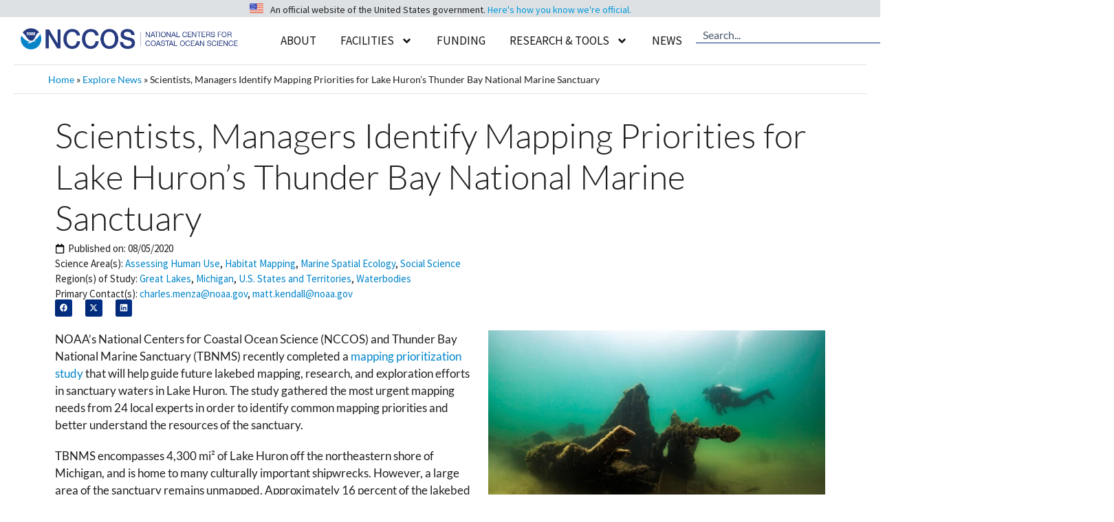

--- FILE ---
content_type: text/html; charset=UTF-8
request_url: https://coastalscience.noaa.gov/news/collaborative-analysis-helps-identify-mapping-priorities-in-lake-hurons-thunder-bay-national-marine-sanctuary/
body_size: 41412
content:
<!DOCTYPE html>
<html lang="en-US">
<head>
	<meta charset="UTF-8">
	<meta name='robots' content='index, follow, max-image-preview:large, max-snippet:-1, max-video-preview:-1' />
<meta name="viewport" content="width=device-width, initial-scale=1">
	<!-- This site is optimized with the Yoast SEO plugin v26.6 - https://yoast.com/wordpress/plugins/seo/ -->
	<title>Scientists, Managers Identify Mapping Priorities for Lake Huron&#039;s Thunder Bay National Marine Sanctuary - NCCOS - National Centers for Coastal Ocean Science</title>
<link data-rocket-prefetch href="https://www.googletagmanager.com" rel="dns-prefetch">
<link data-rocket-prefetch href="https://www.google-analytics.com" rel="dns-prefetch">
<link data-rocket-prefetch href="https://fonts.googleapis.com" rel="dns-prefetch">
<link data-rocket-prefetch href="https://products.coastalscience.noaa.gov" rel="dns-prefetch">
<link data-rocket-prefetch href="https://cdn.coastalscience.noaa.gov" rel="dns-prefetch"><link rel="preload" data-rocket-preload as="image" href="https://cdn.coastalscience.noaa.gov/csmedia/2020/08/tbnms_digitalatals-1024x726.jpg" imagesrcset="https://cdn.coastalscience.noaa.gov/csmedia/2020/08/tbnms_digitalatals-1024x726.jpg 1024w, https://cdn.coastalscience.noaa.gov/csmedia/2020/08/tbnms_digitalatals-300x213.jpg 300w, https://cdn.coastalscience.noaa.gov/csmedia/2020/08/tbnms_digitalatals-768x544.jpg 768w, https://cdn.coastalscience.noaa.gov/csmedia/2020/08/tbnms_digitalatals-1536x1089.jpg 1536w, https://cdn.coastalscience.noaa.gov/csmedia/2020/08/tbnms_digitalatals.jpg 1600w" imagesizes="(max-width: 600px) 100vw, 600px" fetchpriority="high">
	<link rel="canonical" href="https://coastalscience.noaa.gov/news/collaborative-analysis-helps-identify-mapping-priorities-in-lake-hurons-thunder-bay-national-marine-sanctuary/" />
	<meta property="og:locale" content="en_US" />
	<meta property="og:type" content="article" />
	<meta property="og:title" content="Scientists, Managers Identify Mapping Priorities for Lake Huron&#039;s Thunder Bay National Marine Sanctuary - NCCOS - National Centers for Coastal Ocean Science" />
	<meta property="og:description" content="NOAA’s National Centers for Coastal Ocean Science (NCCOS) and Thunder Bay National Marine Sanctuary (TBNMS) recently completed a mapping prioritization study that will help guide future lakebed mapping, research, and exploration efforts in sanctuary waters in Lake Huron. The study gathered the most urgent mapping needs from 24 local experts in order to identify common ... Read more" />
	<meta property="og:url" content="https://coastalscience.noaa.gov/news/collaborative-analysis-helps-identify-mapping-priorities-in-lake-hurons-thunder-bay-national-marine-sanctuary/" />
	<meta property="og:site_name" content="NCCOS - National Centers for Coastal Ocean Science" />
	<meta property="article:publisher" content="https://www.facebook.com/NOAACoastalSci" />
	<meta property="og:image" content="https://cdn.coastalscience.noaa.gov/csmedia/2020/08/shamrock_huron-1024x683.jpg" />
	<meta name="twitter:card" content="summary_large_image" />
	<meta name="twitter:site" content="@noaacoastalsci" />
	<meta name="twitter:label1" content="Est. reading time" />
	<meta name="twitter:data1" content="2 minutes" />
	<script type="application/ld+json" class="yoast-schema-graph">{"@context":"https://schema.org","@graph":[{"@type":"WebPage","@id":"https://coastalscience.noaa.gov/news/collaborative-analysis-helps-identify-mapping-priorities-in-lake-hurons-thunder-bay-national-marine-sanctuary/","url":"https://coastalscience.noaa.gov/news/collaborative-analysis-helps-identify-mapping-priorities-in-lake-hurons-thunder-bay-national-marine-sanctuary/","name":"Scientists, Managers Identify Mapping Priorities for Lake Huron's Thunder Bay National Marine Sanctuary - NCCOS - National Centers for Coastal Ocean Science","isPartOf":{"@id":"https://coastalscience.noaa.gov/#website"},"primaryImageOfPage":{"@id":"https://coastalscience.noaa.gov/news/collaborative-analysis-helps-identify-mapping-priorities-in-lake-hurons-thunder-bay-national-marine-sanctuary/#primaryimage"},"image":{"@id":"https://coastalscience.noaa.gov/news/collaborative-analysis-helps-identify-mapping-priorities-in-lake-hurons-thunder-bay-national-marine-sanctuary/#primaryimage"},"thumbnailUrl":"https://cdn.coastalscience.noaa.gov/csmedia/2020/08/shamrock_huron-1024x683.jpg","datePublished":"2020-08-05T16:54:41+00:00","breadcrumb":{"@id":"https://coastalscience.noaa.gov/news/collaborative-analysis-helps-identify-mapping-priorities-in-lake-hurons-thunder-bay-national-marine-sanctuary/#breadcrumb"},"inLanguage":"en-US","potentialAction":[{"@type":"ReadAction","target":["https://coastalscience.noaa.gov/news/collaborative-analysis-helps-identify-mapping-priorities-in-lake-hurons-thunder-bay-national-marine-sanctuary/"]}]},{"@type":"ImageObject","inLanguage":"en-US","@id":"https://coastalscience.noaa.gov/news/collaborative-analysis-helps-identify-mapping-priorities-in-lake-hurons-thunder-bay-national-marine-sanctuary/#primaryimage","url":"https://cdn.coastalscience.noaa.gov/csmedia/2020/08/shamrock_huron-1024x683.jpg","contentUrl":"https://cdn.coastalscience.noaa.gov/csmedia/2020/08/shamrock_huron-1024x683.jpg"},{"@type":"BreadcrumbList","@id":"https://coastalscience.noaa.gov/news/collaborative-analysis-helps-identify-mapping-priorities-in-lake-hurons-thunder-bay-national-marine-sanctuary/#breadcrumb","itemListElement":[{"@type":"ListItem","position":1,"name":"Home","item":"https://coastalscience.noaa.gov/"},{"@type":"ListItem","position":2,"name":"Explore News","item":"https://coastalscience.noaa.gov/news/"},{"@type":"ListItem","position":3,"name":"Scientists, Managers Identify Mapping Priorities for Lake Huron&#8217;s Thunder Bay National Marine Sanctuary"}]},{"@type":"WebSite","@id":"https://coastalscience.noaa.gov/#website","url":"https://coastalscience.noaa.gov/","name":"NCCOS Coastal Science","description":"Science Serving Coastal Communities","publisher":{"@id":"https://coastalscience.noaa.gov/#organization"},"potentialAction":[{"@type":"SearchAction","target":{"@type":"EntryPoint","urlTemplate":"https://coastalscience.noaa.gov/?s={search_term_string}"},"query-input":{"@type":"PropertyValueSpecification","valueRequired":true,"valueName":"search_term_string"}}],"inLanguage":"en-US"},{"@type":"Organization","@id":"https://coastalscience.noaa.gov/#organization","name":"National Centers for Coastal Ocean Science","url":"https://coastalscience.noaa.gov/","logo":{"@type":"ImageObject","inLanguage":"en-US","@id":"https://coastalscience.noaa.gov/#/schema/logo/image/","url":"https://cdn.coastalscience.noaa.gov/csmedia/2023/10/NCCOS_reTheme_logo.png","contentUrl":"https://cdn.coastalscience.noaa.gov/csmedia/2023/10/NCCOS_reTheme_logo.png","width":1163,"height":111,"caption":"National Centers for Coastal Ocean Science"},"image":{"@id":"https://coastalscience.noaa.gov/#/schema/logo/image/"},"sameAs":["https://www.facebook.com/NOAACoastalSci","https://x.com/noaacoastalsci","https://www.instagram.com/noaa.coastal.sci/","https://www.linkedin.com/showcase/noaacoastalsci/"]}]}</script>
	<!-- / Yoast SEO plugin. -->


<link rel='dns-prefetch' href='//products.coastalscience.noaa.gov' />
<link href='https://fonts.gstatic.com' crossorigin rel='preconnect' />
<link href='https://fonts.googleapis.com' crossorigin rel='preconnect' />
<link rel="alternate" type="application/rss+xml" title="NCCOS - National Centers for Coastal Ocean Science &raquo; Feed" href="https://coastalscience.noaa.gov/feed/" />
<link rel="alternate" type="application/rss+xml" title="NCCOS - National Centers for Coastal Ocean Science &raquo; Comments Feed" href="https://coastalscience.noaa.gov/comments/feed/" />
<link rel="alternate" title="oEmbed (JSON)" type="application/json+oembed" href="https://coastalscience.noaa.gov/wp-json/oembed/1.0/embed?url=https%3A%2F%2Fcoastalscience.noaa.gov%2Fnews%2Fcollaborative-analysis-helps-identify-mapping-priorities-in-lake-hurons-thunder-bay-national-marine-sanctuary%2F" />
<link rel="alternate" title="oEmbed (XML)" type="text/xml+oembed" href="https://coastalscience.noaa.gov/wp-json/oembed/1.0/embed?url=https%3A%2F%2Fcoastalscience.noaa.gov%2Fnews%2Fcollaborative-analysis-helps-identify-mapping-priorities-in-lake-hurons-thunder-bay-national-marine-sanctuary%2F&#038;format=xml" />
<style id='wp-img-auto-sizes-contain-inline-css'>
img:is([sizes=auto i],[sizes^="auto," i]){contain-intrinsic-size:3000px 1500px}
/*# sourceURL=wp-img-auto-sizes-contain-inline-css */
</style>
<link data-minify="1" rel='stylesheet' id='envira-tags-tags-frontend-css' href='https://coastalscience.noaa.gov/cs/wp-content/cache/min/1/cs/wp-content/plugins/envira-tags/assets/css/frontend.css?ver=1767371878' media='all' />
<link rel='stylesheet' id='mediaelement-css' href='https://coastalscience.noaa.gov/cs/wp-includes/js/mediaelement/mediaelementplayer-legacy.min.css?ver=4.2.17' media='all' />
<link rel='stylesheet' id='wp-mediaelement-css' href='https://coastalscience.noaa.gov/cs/wp-includes/js/mediaelement/wp-mediaelement.min.css?ver=ad10aee1afb00fdde9b771df4693b460' media='all' />
<link data-minify="1" rel='stylesheet' id='pt-cv-public-style-css' href='https://coastalscience.noaa.gov/cs/wp-content/cache/min/1/cs/wp-content/plugins/content-views-query-and-display-post-page/public/assets/css/cv.css?ver=1767371878' media='all' />
<link rel='stylesheet' id='pt-cv-public-pro-style-css' href='https://coastalscience.noaa.gov/cs/wp-content/plugins/pt-content-views-pro/public/assets/css/cvpro.min.css?ver=7.2.2' media='all' />
<style id='wp-emoji-styles-inline-css'>

	img.wp-smiley, img.emoji {
		display: inline !important;
		border: none !important;
		box-shadow: none !important;
		height: 1em !important;
		width: 1em !important;
		margin: 0 0.07em !important;
		vertical-align: -0.1em !important;
		background: none !important;
		padding: 0 !important;
	}
/*# sourceURL=wp-emoji-styles-inline-css */
</style>
<link rel='stylesheet' id='wp-block-library-css' href='https://coastalscience.noaa.gov/cs/wp-includes/css/dist/block-library/style.min.css?ver=ad10aee1afb00fdde9b771df4693b460' media='all' />
<style id='classic-theme-styles-inline-css'>
/*! This file is auto-generated */
.wp-block-button__link{color:#fff;background-color:#32373c;border-radius:9999px;box-shadow:none;text-decoration:none;padding:calc(.667em + 2px) calc(1.333em + 2px);font-size:1.125em}.wp-block-file__button{background:#32373c;color:#fff;text-decoration:none}
/*# sourceURL=/wp-includes/css/classic-themes.min.css */
</style>
<style id='global-styles-inline-css'>
:root{--wp--preset--aspect-ratio--square: 1;--wp--preset--aspect-ratio--4-3: 4/3;--wp--preset--aspect-ratio--3-4: 3/4;--wp--preset--aspect-ratio--3-2: 3/2;--wp--preset--aspect-ratio--2-3: 2/3;--wp--preset--aspect-ratio--16-9: 16/9;--wp--preset--aspect-ratio--9-16: 9/16;--wp--preset--color--black: #000000;--wp--preset--color--cyan-bluish-gray: #abb8c3;--wp--preset--color--white: #ffffff;--wp--preset--color--pale-pink: #f78da7;--wp--preset--color--vivid-red: #cf2e2e;--wp--preset--color--luminous-vivid-orange: #ff6900;--wp--preset--color--luminous-vivid-amber: #fcb900;--wp--preset--color--light-green-cyan: #7bdcb5;--wp--preset--color--vivid-green-cyan: #00d084;--wp--preset--color--pale-cyan-blue: #8ed1fc;--wp--preset--color--vivid-cyan-blue: #0693e3;--wp--preset--color--vivid-purple: #9b51e0;--wp--preset--color--contrast: var(--contrast);--wp--preset--color--contrast-2: var(--contrast-2);--wp--preset--color--contrast-3: var(--contrast-3);--wp--preset--color--base: var(--base);--wp--preset--color--base-2: var(--base-2);--wp--preset--color--accent: var(--accent);--wp--preset--color--accent-button-bkgrnd: var(--accent---button-bkgrnd);--wp--preset--color--alert-bckgrnd: var(--alert-bckgrnd);--wp--preset--color--accent-2: var(--accent-2);--wp--preset--color--accent-3: var(--accent-3);--wp--preset--color--accent-4: var(--accent-4);--wp--preset--gradient--vivid-cyan-blue-to-vivid-purple: linear-gradient(135deg,rgb(6,147,227) 0%,rgb(155,81,224) 100%);--wp--preset--gradient--light-green-cyan-to-vivid-green-cyan: linear-gradient(135deg,rgb(122,220,180) 0%,rgb(0,208,130) 100%);--wp--preset--gradient--luminous-vivid-amber-to-luminous-vivid-orange: linear-gradient(135deg,rgb(252,185,0) 0%,rgb(255,105,0) 100%);--wp--preset--gradient--luminous-vivid-orange-to-vivid-red: linear-gradient(135deg,rgb(255,105,0) 0%,rgb(207,46,46) 100%);--wp--preset--gradient--very-light-gray-to-cyan-bluish-gray: linear-gradient(135deg,rgb(238,238,238) 0%,rgb(169,184,195) 100%);--wp--preset--gradient--cool-to-warm-spectrum: linear-gradient(135deg,rgb(74,234,220) 0%,rgb(151,120,209) 20%,rgb(207,42,186) 40%,rgb(238,44,130) 60%,rgb(251,105,98) 80%,rgb(254,248,76) 100%);--wp--preset--gradient--blush-light-purple: linear-gradient(135deg,rgb(255,206,236) 0%,rgb(152,150,240) 100%);--wp--preset--gradient--blush-bordeaux: linear-gradient(135deg,rgb(254,205,165) 0%,rgb(254,45,45) 50%,rgb(107,0,62) 100%);--wp--preset--gradient--luminous-dusk: linear-gradient(135deg,rgb(255,203,112) 0%,rgb(199,81,192) 50%,rgb(65,88,208) 100%);--wp--preset--gradient--pale-ocean: linear-gradient(135deg,rgb(255,245,203) 0%,rgb(182,227,212) 50%,rgb(51,167,181) 100%);--wp--preset--gradient--electric-grass: linear-gradient(135deg,rgb(202,248,128) 0%,rgb(113,206,126) 100%);--wp--preset--gradient--midnight: linear-gradient(135deg,rgb(2,3,129) 0%,rgb(40,116,252) 100%);--wp--preset--font-size--small: 13px;--wp--preset--font-size--medium: 20px;--wp--preset--font-size--large: 36px;--wp--preset--font-size--x-large: 42px;--wp--preset--spacing--20: 0.44rem;--wp--preset--spacing--30: 0.67rem;--wp--preset--spacing--40: 1rem;--wp--preset--spacing--50: 1.5rem;--wp--preset--spacing--60: 2.25rem;--wp--preset--spacing--70: 3.38rem;--wp--preset--spacing--80: 5.06rem;--wp--preset--shadow--natural: 6px 6px 9px rgba(0, 0, 0, 0.2);--wp--preset--shadow--deep: 12px 12px 50px rgba(0, 0, 0, 0.4);--wp--preset--shadow--sharp: 6px 6px 0px rgba(0, 0, 0, 0.2);--wp--preset--shadow--outlined: 6px 6px 0px -3px rgb(255, 255, 255), 6px 6px rgb(0, 0, 0);--wp--preset--shadow--crisp: 6px 6px 0px rgb(0, 0, 0);}:where(.is-layout-flex){gap: 0.5em;}:where(.is-layout-grid){gap: 0.5em;}body .is-layout-flex{display: flex;}.is-layout-flex{flex-wrap: wrap;align-items: center;}.is-layout-flex > :is(*, div){margin: 0;}body .is-layout-grid{display: grid;}.is-layout-grid > :is(*, div){margin: 0;}:where(.wp-block-columns.is-layout-flex){gap: 2em;}:where(.wp-block-columns.is-layout-grid){gap: 2em;}:where(.wp-block-post-template.is-layout-flex){gap: 1.25em;}:where(.wp-block-post-template.is-layout-grid){gap: 1.25em;}.has-black-color{color: var(--wp--preset--color--black) !important;}.has-cyan-bluish-gray-color{color: var(--wp--preset--color--cyan-bluish-gray) !important;}.has-white-color{color: var(--wp--preset--color--white) !important;}.has-pale-pink-color{color: var(--wp--preset--color--pale-pink) !important;}.has-vivid-red-color{color: var(--wp--preset--color--vivid-red) !important;}.has-luminous-vivid-orange-color{color: var(--wp--preset--color--luminous-vivid-orange) !important;}.has-luminous-vivid-amber-color{color: var(--wp--preset--color--luminous-vivid-amber) !important;}.has-light-green-cyan-color{color: var(--wp--preset--color--light-green-cyan) !important;}.has-vivid-green-cyan-color{color: var(--wp--preset--color--vivid-green-cyan) !important;}.has-pale-cyan-blue-color{color: var(--wp--preset--color--pale-cyan-blue) !important;}.has-vivid-cyan-blue-color{color: var(--wp--preset--color--vivid-cyan-blue) !important;}.has-vivid-purple-color{color: var(--wp--preset--color--vivid-purple) !important;}.has-black-background-color{background-color: var(--wp--preset--color--black) !important;}.has-cyan-bluish-gray-background-color{background-color: var(--wp--preset--color--cyan-bluish-gray) !important;}.has-white-background-color{background-color: var(--wp--preset--color--white) !important;}.has-pale-pink-background-color{background-color: var(--wp--preset--color--pale-pink) !important;}.has-vivid-red-background-color{background-color: var(--wp--preset--color--vivid-red) !important;}.has-luminous-vivid-orange-background-color{background-color: var(--wp--preset--color--luminous-vivid-orange) !important;}.has-luminous-vivid-amber-background-color{background-color: var(--wp--preset--color--luminous-vivid-amber) !important;}.has-light-green-cyan-background-color{background-color: var(--wp--preset--color--light-green-cyan) !important;}.has-vivid-green-cyan-background-color{background-color: var(--wp--preset--color--vivid-green-cyan) !important;}.has-pale-cyan-blue-background-color{background-color: var(--wp--preset--color--pale-cyan-blue) !important;}.has-vivid-cyan-blue-background-color{background-color: var(--wp--preset--color--vivid-cyan-blue) !important;}.has-vivid-purple-background-color{background-color: var(--wp--preset--color--vivid-purple) !important;}.has-black-border-color{border-color: var(--wp--preset--color--black) !important;}.has-cyan-bluish-gray-border-color{border-color: var(--wp--preset--color--cyan-bluish-gray) !important;}.has-white-border-color{border-color: var(--wp--preset--color--white) !important;}.has-pale-pink-border-color{border-color: var(--wp--preset--color--pale-pink) !important;}.has-vivid-red-border-color{border-color: var(--wp--preset--color--vivid-red) !important;}.has-luminous-vivid-orange-border-color{border-color: var(--wp--preset--color--luminous-vivid-orange) !important;}.has-luminous-vivid-amber-border-color{border-color: var(--wp--preset--color--luminous-vivid-amber) !important;}.has-light-green-cyan-border-color{border-color: var(--wp--preset--color--light-green-cyan) !important;}.has-vivid-green-cyan-border-color{border-color: var(--wp--preset--color--vivid-green-cyan) !important;}.has-pale-cyan-blue-border-color{border-color: var(--wp--preset--color--pale-cyan-blue) !important;}.has-vivid-cyan-blue-border-color{border-color: var(--wp--preset--color--vivid-cyan-blue) !important;}.has-vivid-purple-border-color{border-color: var(--wp--preset--color--vivid-purple) !important;}.has-vivid-cyan-blue-to-vivid-purple-gradient-background{background: var(--wp--preset--gradient--vivid-cyan-blue-to-vivid-purple) !important;}.has-light-green-cyan-to-vivid-green-cyan-gradient-background{background: var(--wp--preset--gradient--light-green-cyan-to-vivid-green-cyan) !important;}.has-luminous-vivid-amber-to-luminous-vivid-orange-gradient-background{background: var(--wp--preset--gradient--luminous-vivid-amber-to-luminous-vivid-orange) !important;}.has-luminous-vivid-orange-to-vivid-red-gradient-background{background: var(--wp--preset--gradient--luminous-vivid-orange-to-vivid-red) !important;}.has-very-light-gray-to-cyan-bluish-gray-gradient-background{background: var(--wp--preset--gradient--very-light-gray-to-cyan-bluish-gray) !important;}.has-cool-to-warm-spectrum-gradient-background{background: var(--wp--preset--gradient--cool-to-warm-spectrum) !important;}.has-blush-light-purple-gradient-background{background: var(--wp--preset--gradient--blush-light-purple) !important;}.has-blush-bordeaux-gradient-background{background: var(--wp--preset--gradient--blush-bordeaux) !important;}.has-luminous-dusk-gradient-background{background: var(--wp--preset--gradient--luminous-dusk) !important;}.has-pale-ocean-gradient-background{background: var(--wp--preset--gradient--pale-ocean) !important;}.has-electric-grass-gradient-background{background: var(--wp--preset--gradient--electric-grass) !important;}.has-midnight-gradient-background{background: var(--wp--preset--gradient--midnight) !important;}.has-small-font-size{font-size: var(--wp--preset--font-size--small) !important;}.has-medium-font-size{font-size: var(--wp--preset--font-size--medium) !important;}.has-large-font-size{font-size: var(--wp--preset--font-size--large) !important;}.has-x-large-font-size{font-size: var(--wp--preset--font-size--x-large) !important;}
:where(.wp-block-post-template.is-layout-flex){gap: 1.25em;}:where(.wp-block-post-template.is-layout-grid){gap: 1.25em;}
:where(.wp-block-term-template.is-layout-flex){gap: 1.25em;}:where(.wp-block-term-template.is-layout-grid){gap: 1.25em;}
:where(.wp-block-columns.is-layout-flex){gap: 2em;}:where(.wp-block-columns.is-layout-grid){gap: 2em;}
:root :where(.wp-block-pullquote){font-size: 1.5em;line-height: 1.6;}
/*# sourceURL=global-styles-inline-css */
</style>
<link rel='stylesheet' id='generate-widget-areas-css' href='https://coastalscience.noaa.gov/cs/wp-content/themes/generatepress/assets/css/components/widget-areas.min.css?ver=3.6.1' media='all' />
<link rel='stylesheet' id='generate-style-css' href='https://coastalscience.noaa.gov/cs/wp-content/themes/generatepress/assets/css/main.min.css?ver=3.6.1' media='all' />
<style id='generate-style-inline-css'>
body{background-color:var(--base);color:#1F1F1F;}a{color:var(--accent);}a:hover, a:focus, a:active{color:var(--contrast-3);}.wp-block-group__inner-container{max-width:1200px;margin-left:auto;margin-right:auto;}.generate-back-to-top{font-size:20px;border-radius:3px;position:fixed;bottom:30px;right:30px;line-height:40px;width:40px;text-align:center;z-index:10;transition:opacity 300ms ease-in-out;opacity:0.1;transform:translateY(1000px);}.generate-back-to-top__show{opacity:1;transform:translateY(0);}:root{--contrast:#1F1F1F;--contrast-2:#495A6C;--contrast-3:#003087;--base:#FFFFFF;--base-2:#DDE1E4;--accent:#0085CA;--accent---button-bkgrnd:#58BABB;--alert-bckgrnd:#F05D5E;--accent-2:#FFF1AB;--accent-3:#D9E5D6;--accent-4:#9EBAA0;}:root .has-contrast-color{color:var(--contrast);}:root .has-contrast-background-color{background-color:var(--contrast);}:root .has-contrast-2-color{color:var(--contrast-2);}:root .has-contrast-2-background-color{background-color:var(--contrast-2);}:root .has-contrast-3-color{color:var(--contrast-3);}:root .has-contrast-3-background-color{background-color:var(--contrast-3);}:root .has-base-color{color:var(--base);}:root .has-base-background-color{background-color:var(--base);}:root .has-base-2-color{color:var(--base-2);}:root .has-base-2-background-color{background-color:var(--base-2);}:root .has-accent-color{color:var(--accent);}:root .has-accent-background-color{background-color:var(--accent);}:root .has-accent---button-bkgrnd-color{color:var(--accent---button-bkgrnd);}:root .has-accent---button-bkgrnd-background-color{background-color:var(--accent---button-bkgrnd);}:root .has-alert-bckgrnd-color{color:var(--alert-bckgrnd);}:root .has-alert-bckgrnd-background-color{background-color:var(--alert-bckgrnd);}:root .has-accent-2-color{color:var(--accent-2);}:root .has-accent-2-background-color{background-color:var(--accent-2);}:root .has-accent-3-color{color:var(--accent-3);}:root .has-accent-3-background-color{background-color:var(--accent-3);}:root .has-accent-4-color{color:var(--accent-4);}:root .has-accent-4-background-color{background-color:var(--accent-4);}.gp-modal:not(.gp-modal--open):not(.gp-modal--transition){display:none;}.gp-modal--transition:not(.gp-modal--open){pointer-events:none;}.gp-modal-overlay:not(.gp-modal-overlay--open):not(.gp-modal--transition){display:none;}.gp-modal__overlay{display:none;position:fixed;top:0;left:0;right:0;bottom:0;background:rgba(0,0,0,0.2);display:flex;justify-content:center;align-items:center;z-index:10000;backdrop-filter:blur(3px);transition:opacity 500ms ease;opacity:0;}.gp-modal--open:not(.gp-modal--transition) .gp-modal__overlay{opacity:1;}.gp-modal__container{max-width:100%;max-height:100vh;transform:scale(0.9);transition:transform 500ms ease;padding:0 10px;}.gp-modal--open:not(.gp-modal--transition) .gp-modal__container{transform:scale(1);}.search-modal-fields{display:flex;}.gp-search-modal .gp-modal__overlay{align-items:flex-start;padding-top:25vh;background:var(--gp-search-modal-overlay-bg-color);}.search-modal-form{width:500px;max-width:100%;background-color:var(--gp-search-modal-bg-color);color:var(--gp-search-modal-text-color);}.search-modal-form .search-field, .search-modal-form .search-field:focus{width:100%;height:60px;background-color:transparent;border:0;appearance:none;color:currentColor;}.search-modal-fields button, .search-modal-fields button:active, .search-modal-fields button:focus, .search-modal-fields button:hover{background-color:transparent;border:0;color:currentColor;width:60px;}body, button, input, select, textarea{font-family:Lato, sans-serif;font-weight:normal;font-size:17px;}body{line-height:1.5;}p{margin-bottom:1.2em;}@media (max-width: 1024px){body, button, input, select, textarea{font-size:16px;}}@media (max-width:768px){body, button, input, select, textarea{font-size:16px;}}.main-navigation a, .main-navigation .menu-toggle, .main-navigation .menu-bar-items{font-family:Source Sans Pro, sans-serif;text-transform:uppercase;font-size:17px;}@media (max-width: 1024px){.main-navigation a, .main-navigation .menu-toggle, .main-navigation .menu-bar-items{font-size:16px;}}@media (max-width:768px){.main-navigation a, .main-navigation .menu-toggle, .main-navigation .menu-bar-items{font-size:16px;}}.main-navigation .main-nav ul ul li a{font-family:Source Sans Pro, sans-serif;font-size:16px;}@media (max-width: 1024px){.main-navigation .main-nav ul ul li a{font-size:15px;}}@media (max-width:768px){.main-navigation .main-nav ul ul li a{font-size:15px;}}.main-navigation .menu-toggle{font-family:Source Sans Pro, sans-serif;text-transform:uppercase;}button:not(.menu-toggle),html input[type="button"],input[type="reset"],input[type="submit"],.button,.wp-block-button .wp-block-button__link{font-family:Lato, sans-serif;font-size:17px;line-height:1.2em;}@media (max-width: 1024px){button:not(.menu-toggle),html input[type="button"],input[type="reset"],input[type="submit"],.button,.wp-block-button .wp-block-button__link{font-size:16px;}}@media (max-width:768px){button:not(.menu-toggle),html input[type="button"],input[type="reset"],input[type="submit"],.button,.wp-block-button .wp-block-button__link{font-size:16px;}}h1{font-family:Lato, sans-serif;font-weight:300;font-size:40px;line-height:1.5em;margin-bottom:15px;}@media (max-width: 1024px){h1{font-size:35px;line-height:1.5em;margin-bottom:10px;}}@media (max-width:768px){h1{font-size:25px;margin-bottom:10px;}}h2{font-family:Lato, sans-serif;font-weight:300;font-size:35px;line-height:1.3em;margin-bottom:15px;}@media (max-width: 1024px){h2{font-size:30px;margin-bottom:10px;}}@media (max-width:768px){h2{font-size:22px;margin-bottom:10px;}}html{font-family:Lato, sans-serif;font-weight:normal;font-size:17px;}@media (max-width: 1024px){html{font-size:16px;}}@media (max-width:768px){html{font-size:16px;}}Caption{font-family:Source Sans Pro, sans-serif;font-weight:normal;font-style:italic;font-size:15px;line-height:1.2em;}@media (max-width: 1024px){Caption{font-size:14px;}}@media (max-width:768px){Caption{font-size:14px;}}h3{font-family:Lato, sans-serif;font-size:24px;line-height:1.3em;margin-bottom:15px;}@media (max-width: 1024px){h3{font-size:20px;margin-bottom:10px;}}@media (max-width:768px){h3{font-size:19px;line-height:1.3em;}}h4{font-family:Lato, sans-serif;font-size:20px;line-height:1.3em;margin-bottom:10px;}@media (max-width: 1024px){h4{font-size:19px;margin-bottom:10px;}}@media (max-width:768px){h4{font-size:18px;margin-bottom:10px;}}Image Box{font-family:Lato, sans-serif;font-weight:bold;font-size:22px;line-height:1.2em;}@media (max-width: 1024px){Image Box{font-size:19px;}}@media (max-width:768px){Image Box{font-size:18px;line-height:1.2em;}}.widget-title{font-family:Lato, sans-serif;font-weight:bold;}.site-info{font-family:Source Sans Pro, sans-serif;font-size:13px;}@media (max-width:768px){.site-info{font-size:13px;}}.top-bar{font-family:Source Sans Pro, sans-serif;font-size:14px;}@media (max-width: 1024px){.top-bar{font-size:13px;}}Banner Header{font-family:Lato, sans-serif;font-weight:300;font-size:75px;}@media (max-width: 1024px){Banner Header{font-size:65px;}}@media (max-width:768px){Banner Header{font-size:55px;line-height:1.2em;}}h5{font-family:Lato, sans-serif;font-size:19px;line-height:1.3em;margin-bottom:10px;}@media (max-width: 1024px){h5{font-size:18px;margin-bottom:10px;}}@media (max-width:768px){h5{font-size:17px;margin-bottom:10px;}}h6{font-family:Lato, sans-serif;font-size:17px;line-height:1.3em;margin-bottom:0px;}@media (max-width: 1024px){h6{font-size:16px;line-height:1.3em;margin-bottom:0px;}}@media (max-width:768px){h6{font-size:16px;line-height:1.3em;margin-bottom:10px;}}Meta Text{font-family:Source Sans Pro, sans-serif;font-size:15px;line-height:1.2em;}@media (max-width: 1024px){Meta Text{font-size:14px;}}.top-bar{background-color:var(--base-2);color:#1F1F1F;}.top-bar a{color:#0085CA;}.top-bar a:hover{color:#003087;}.site-header{background-color:var(--base);color:#1F1F1F;}.site-header a{color:#0085CA;}.site-header a:hover{color:#003087;}.main-title a,.main-title a:hover{color:var(--contrast);}.site-description{color:#0A0A0A;}.mobile-menu-control-wrapper .menu-toggle,.mobile-menu-control-wrapper .menu-toggle:hover,.mobile-menu-control-wrapper .menu-toggle:focus,.has-inline-mobile-toggle #site-navigation.toggled{background-color:rgba(0, 0, 0, 0.02);}.main-navigation,.main-navigation ul ul{background-color:var(--base);}.main-navigation .main-nav ul li a, .main-navigation .menu-toggle, .main-navigation .menu-bar-items{color:var(--contrast);}.main-navigation .main-nav ul li:not([class*="current-menu-"]):hover > a, .main-navigation .main-nav ul li:not([class*="current-menu-"]):focus > a, .main-navigation .main-nav ul li.sfHover:not([class*="current-menu-"]) > a, .main-navigation .menu-bar-item:hover > a, .main-navigation .menu-bar-item.sfHover > a{color:var(--accent);background-color:var(--base);}button.menu-toggle:hover,button.menu-toggle:focus{color:var(--contrast);}.main-navigation .main-nav ul li[class*="current-menu-"] > a{color:var(--contrast-3);background-color:var(--base);}.navigation-search input[type="search"],.navigation-search input[type="search"]:active, .navigation-search input[type="search"]:focus, .main-navigation .main-nav ul li.search-item.active > a, .main-navigation .menu-bar-items .search-item.active > a{color:var(--accent);background-color:var(--base);}.main-navigation ul ul{background-color:var(--base);}.main-navigation .main-nav ul ul li a{color:#0A0A0A;}.main-navigation .main-nav ul ul li:not([class*="current-menu-"]):hover > a,.main-navigation .main-nav ul ul li:not([class*="current-menu-"]):focus > a, .main-navigation .main-nav ul ul li.sfHover:not([class*="current-menu-"]) > a{color:#0085CA;background-color:#DDE1E4;}.main-navigation .main-nav ul ul li[class*="current-menu-"] > a{color:var(--contrast-3);background-color:#DDE1E4;}.separate-containers .inside-article, .separate-containers .comments-area, .separate-containers .page-header, .one-container .container, .separate-containers .paging-navigation, .inside-page-header{color:var(--contrast);background-color:var(--base-3);}.inside-article a,.paging-navigation a,.comments-area a,.page-header a{color:var(--accent);}.inside-article a:hover,.paging-navigation a:hover,.comments-area a:hover,.page-header a:hover{color:var(--contrast-3);}.entry-header h1,.page-header h1{color:var(--contrast);}.entry-title a{color:var(--contrast);}.entry-title a:hover{color:var(--contrast-2);}.entry-meta{color:var(--contrast);}.entry-meta a{color:var(--accent);}.entry-meta a:hover{color:var(--contrast-3);}h1{color:var(--contrast);}h2{color:var(--contrast);}h3{color:var(--contrast);}h4{color:var(--contrast);}h5{color:var(--contrast);}h6{color:var(--contrast);}.sidebar .widget{color:var(--contrast);background-color:var(--base-3);}.sidebar .widget a{color:var(--accent);}.sidebar .widget a:hover{color:var(--contrast-3);}.sidebar .widget .widget-title{color:var(--contrast);}.footer-widgets{color:var(--base);background-color:var(--contrast-2);}.footer-widgets a{color:var(--base);}.footer-widgets a:hover{color:var(--accent-2);}.footer-widgets .widget-title{color:var(--base);}.site-info{color:var(--base);background-color:var(--contrast-2);}.site-info a{color:var(--base);}.site-info a:hover{color:var(--accent-2);}.footer-bar .widget_nav_menu .current-menu-item a{color:var(--accent-2);}input[type="text"],input[type="email"],input[type="url"],input[type="password"],input[type="search"],input[type="tel"],input[type="number"],textarea,select{color:var(--contrast);background-color:var(--base);border-color:var(--base);}input[type="text"]:focus,input[type="email"]:focus,input[type="url"]:focus,input[type="password"]:focus,input[type="search"]:focus,input[type="tel"]:focus,input[type="number"]:focus,textarea:focus,select:focus{color:var(--contrast);background-color:var(--base);border-color:var(--base);}button,html input[type="button"],input[type="reset"],input[type="submit"],a.button,a.wp-block-button__link:not(.has-background){color:var(--base);background-color:var(--accent---button-bkgrnd);}button:hover,html input[type="button"]:hover,input[type="reset"]:hover,input[type="submit"]:hover,a.button:hover,button:focus,html input[type="button"]:focus,input[type="reset"]:focus,input[type="submit"]:focus,a.button:focus,a.wp-block-button__link:not(.has-background):active,a.wp-block-button__link:not(.has-background):focus,a.wp-block-button__link:not(.has-background):hover{color:var(--base);background-color:var(--accent);}a.generate-back-to-top{background-color:rgba( 0,0,0,0.4 );color:#ffffff;}a.generate-back-to-top:hover,a.generate-back-to-top:focus{background-color:rgba( 0,0,0,0.6 );color:#ffffff;}:root{--gp-search-modal-bg-color:var(--base-3);--gp-search-modal-text-color:var(--contrast);--gp-search-modal-overlay-bg-color:rgba(0,0,0,0.2);}@media (max-width: 768px){.main-navigation .menu-bar-item:hover > a, .main-navigation .menu-bar-item.sfHover > a{background:none;color:var(--contrast);}}.inside-top-bar{padding:4px 40px 0px 40px;}.inside-top-bar.grid-container{max-width:1280px;}.inside-header.grid-container{max-width:1280px;}.separate-containers .inside-article, .separate-containers .comments-area, .separate-containers .page-header, .separate-containers .paging-navigation, .one-container .site-content, .inside-page-header{padding:0px 10px 0px 10px;}.site-main .wp-block-group__inner-container{padding:0px 10px 0px 10px;}.separate-containers .paging-navigation{padding-top:20px;padding-bottom:20px;}.entry-content .alignwide, body:not(.no-sidebar) .entry-content .alignfull{margin-left:-10px;width:calc(100% + 20px);max-width:calc(100% + 20px);}.one-container.right-sidebar .site-main,.one-container.both-right .site-main{margin-right:10px;}.one-container.left-sidebar .site-main,.one-container.both-left .site-main{margin-left:10px;}.one-container.both-sidebars .site-main{margin:0px 10px 0px 10px;}.sidebar .widget, .page-header, .widget-area .main-navigation, .site-main > *{margin-bottom:0px;}.separate-containers .site-main{margin:0px;}.both-right .inside-left-sidebar,.both-left .inside-left-sidebar{margin-right:0px;}.both-right .inside-right-sidebar,.both-left .inside-right-sidebar{margin-left:0px;}.one-container.archive .post:not(:last-child):not(.is-loop-template-item), .one-container.blog .post:not(:last-child):not(.is-loop-template-item){padding-bottom:0px;}.separate-containers .featured-image{margin-top:0px;}.separate-containers .inside-right-sidebar, .separate-containers .inside-left-sidebar{margin-top:0px;margin-bottom:0px;}.rtl .menu-item-has-children .dropdown-menu-toggle{padding-left:20px;}.rtl .main-navigation .main-nav ul li.menu-item-has-children > a{padding-right:20px;}.footer-widgets-container.grid-container{max-width:1280px;}.inside-site-info.grid-container{max-width:1280px;}@media (max-width:768px){.separate-containers .inside-article, .separate-containers .comments-area, .separate-containers .page-header, .separate-containers .paging-navigation, .one-container .site-content, .inside-page-header{padding:0px 10px 0px 10px;}.site-main .wp-block-group__inner-container{padding:0px 10px 0px 10px;}.inside-top-bar{padding-right:30px;padding-left:30px;}.inside-header{padding-right:30px;padding-left:30px;}.widget-area .widget{padding-top:30px;padding-right:30px;padding-bottom:30px;padding-left:30px;}.footer-widgets-container{padding-top:30px;padding-right:30px;padding-bottom:30px;padding-left:30px;}.inside-site-info{padding-right:30px;padding-left:30px;}.entry-content .alignwide, body:not(.no-sidebar) .entry-content .alignfull{margin-left:-10px;width:calc(100% + 20px);max-width:calc(100% + 20px);}.one-container .site-main .paging-navigation{margin-bottom:0px;}}/* End cached CSS */.is-right-sidebar{width:30%;}.is-left-sidebar{width:30%;}.site-content .content-area{width:100%;}@media (max-width: 768px){.main-navigation .menu-toggle,.sidebar-nav-mobile:not(#sticky-placeholder){display:block;}.main-navigation ul,.gen-sidebar-nav,.main-navigation:not(.slideout-navigation):not(.toggled) .main-nav > ul,.has-inline-mobile-toggle #site-navigation .inside-navigation > *:not(.navigation-search):not(.main-nav){display:none;}.nav-align-right .inside-navigation,.nav-align-center .inside-navigation{justify-content:space-between;}.has-inline-mobile-toggle .mobile-menu-control-wrapper{display:flex;flex-wrap:wrap;}.has-inline-mobile-toggle .inside-header{flex-direction:row;text-align:left;flex-wrap:wrap;}.has-inline-mobile-toggle .header-widget,.has-inline-mobile-toggle #site-navigation{flex-basis:100%;}.nav-float-left .has-inline-mobile-toggle #site-navigation{order:10;}}
.elementor-template-full-width .site-content{display:block;}
.dynamic-author-image-rounded{border-radius:100%;}.dynamic-featured-image, .dynamic-author-image{vertical-align:middle;}.one-container.blog .dynamic-content-template:not(:last-child), .one-container.archive .dynamic-content-template:not(:last-child){padding-bottom:0px;}.dynamic-entry-excerpt > p:last-child{margin-bottom:0px;}
.main-navigation .main-nav ul li a,.menu-toggle,.main-navigation .menu-bar-item > a{transition: line-height 300ms ease}.main-navigation.toggled .main-nav > ul{background-color: var(--base)}.sticky-enabled .gen-sidebar-nav.is_stuck .main-navigation {margin-bottom: 0px;}.sticky-enabled .gen-sidebar-nav.is_stuck {z-index: 500;}.sticky-enabled .main-navigation.is_stuck {box-shadow: 0 2px 2px -2px rgba(0, 0, 0, .2);}.navigation-stick:not(.gen-sidebar-nav) {left: 0;right: 0;width: 100% !important;}@media (max-width: 768px){#sticky-placeholder{height:0;overflow:hidden;}.has-inline-mobile-toggle #site-navigation.toggled{margin-top:0;}.has-inline-mobile-menu #site-navigation.toggled .main-nav > ul{top:1.5em;}}.nav-float-right .navigation-stick {width: 100% !important;left: 0;}.nav-float-right .navigation-stick .navigation-branding {margin-right: auto;}.main-navigation.has-sticky-branding:not(.grid-container) .inside-navigation:not(.grid-container) .navigation-branding{margin-left: 10px;}
/*# sourceURL=generate-style-inline-css */
</style>
<link data-minify="1" rel='stylesheet' id='generate-child-css' href='https://coastalscience.noaa.gov/cs/wp-content/cache/min/1/cs/wp-content/themes/generatepress_child/style.css?ver=1767371878' media='all' />
<link rel='stylesheet' id='generate-google-fonts-css' href='https://fonts.googleapis.com/css?family=Lato%3A100%2C100italic%2C300%2C300italic%2Cregular%2Citalic%2C700%2C700italic%2C900%2C900italic%7CSource+Sans+Pro%3A200%2C200italic%2C300%2C300italic%2Cregular%2Citalic%2C600%2C600italic%2C700%2C700italic%2C900%2C900italic&#038;display=auto&#038;ver=3.6.1' media='all' />
<link rel='stylesheet' id='elementor-frontend-css' href='https://coastalscience.noaa.gov/cs/wp-content/uploads/elementor/css/custom-frontend.min.css?ver=1767371803' media='all' />
<style id='elementor-frontend-inline-css'>
.elementor-kit-75134{--e-global-color-primary:#141414;--e-global-color-secondary:#003087;--e-global-color-text:#1F1F1F;--e-global-color-accent:#0085CA;--e-global-color-8e011ac:#495A6C;--e-global-color-131acb0:#141414;--e-global-color-34e0009:#003087;--e-global-color-13d0beb:#FFFFFF;--e-global-color-46ef92a:#DDE1E4;--e-global-color-072cd8d:#58BABB;--e-global-color-ead5ff0:#F05D5E;--e-global-color-518c4f1:#FFF1AB;--e-global-color-0b6a94a:#D9E5D6;--e-global-color-dc34c93:#9EBAA0;--e-global-typography-primary-font-family:"Lato";--e-global-typography-primary-font-size:50px;--e-global-typography-primary-font-weight:300;--e-global-typography-primary-line-height:1.5em;--e-global-typography-secondary-font-family:"Lato";--e-global-typography-secondary-font-size:38px;--e-global-typography-secondary-font-weight:300;--e-global-typography-secondary-line-height:1.3em;--e-global-typography-text-font-family:"Lato";--e-global-typography-text-font-size:17px;--e-global-typography-text-font-weight:400;--e-global-typography-text-line-height:1.5em;--e-global-typography-accent-font-family:"Lato";--e-global-typography-accent-font-size:22px;--e-global-typography-accent-font-weight:700;--e-global-typography-accent-line-height:1.3em;--e-global-typography-9366770-font-family:"Lato";--e-global-typography-9366770-font-size:50px;--e-global-typography-9366770-font-weight:300;--e-global-typography-9366770-line-height:1.2em;--e-global-typography-f275c5a-font-family:"Lato";--e-global-typography-f275c5a-font-size:38px;--e-global-typography-f275c5a-font-weight:300;--e-global-typography-f275c5a-line-height:1.3em;--e-global-typography-ba797fc-font-family:"Lato";--e-global-typography-ba797fc-font-size:24px;--e-global-typography-ba797fc-font-weight:500;--e-global-typography-ba797fc-line-height:1.2em;--e-global-typography-6523c87-font-family:"Lato";--e-global-typography-6523c87-font-size:20px;--e-global-typography-6523c87-font-weight:500;--e-global-typography-6523c87-line-height:1.3em;--e-global-typography-34ef5e0-font-family:"Lato";--e-global-typography-34ef5e0-font-size:19px;--e-global-typography-959bd86-font-family:"Lato";--e-global-typography-959bd86-font-size:17px;--e-global-typography-959bd86-font-style:italic;--e-global-typography-959bd86-line-height:1.3em;--e-global-typography-9b2efcd-font-family:"Lato";--e-global-typography-9b2efcd-font-size:17px;--e-global-typography-9b2efcd-font-weight:400;--e-global-typography-9b2efcd-line-height:1.2px;--e-global-typography-ec283b0-font-family:"Lato";--e-global-typography-ec283b0-font-size:50px;--e-global-typography-ec283b0-line-height:1.2em;--e-global-typography-22bdde0-font-family:"Lato";--e-global-typography-22bdde0-font-size:22px;--e-global-typography-22bdde0-font-weight:bold;--e-global-typography-6506094-font-family:"Source Sans Pro";--e-global-typography-6506094-font-size:15px;--e-global-typography-6506094-font-weight:400;--e-global-typography-6506094-font-style:italic;--e-global-typography-6506094-line-height:1.2em;--e-global-typography-a997e6f-font-family:"Source Sans Pro";--e-global-typography-a997e6f-font-size:15px;--e-global-typography-a997e6f-font-weight:400;--e-global-typography-a997e6f-line-height:1.5em;--e-global-typography-6d4da2b-font-family:"Lato";--e-global-typography-6d4da2b-font-size:14.5px;}.elementor-kit-75134 button,.elementor-kit-75134 input[type="button"],.elementor-kit-75134 input[type="submit"],.elementor-kit-75134 .elementor-button{background-color:#58BABB;font-family:var( --e-global-typography-9b2efcd-font-family ), Sans-serif;font-size:var( --e-global-typography-9b2efcd-font-size );font-weight:var( --e-global-typography-9b2efcd-font-weight );line-height:var( --e-global-typography-9b2efcd-line-height );text-shadow:0px 0px 0px rgba(0,0,0,0.3);color:var( --e-global-color-13d0beb );box-shadow:0px 0px 0px 0px rgba(0,0,0,0.5);border-radius:5px 5px 5px 5px;padding:20px 20px 20px 20px;}.elementor-kit-75134 button:hover,.elementor-kit-75134 button:focus,.elementor-kit-75134 input[type="button"]:hover,.elementor-kit-75134 input[type="button"]:focus,.elementor-kit-75134 input[type="submit"]:hover,.elementor-kit-75134 input[type="submit"]:focus,.elementor-kit-75134 .elementor-button:hover,.elementor-kit-75134 .elementor-button:focus{background-color:var( --e-global-color-accent );border-radius:5px 5px 5px 5px;}.elementor-kit-75134 e-page-transition{background-color:var( --e-global-color-13d0beb );}.elementor-section.elementor-section-boxed > .elementor-container{max-width:1140px;}.e-con{--container-max-width:1140px;}.elementor-widget:not(:last-child){margin-block-end:10px;}.elementor-element{--widgets-spacing:10px 10px;--widgets-spacing-row:10px;--widgets-spacing-column:10px;}{}h1.entry-title{display:var(--page-title-display);}@media(max-width:1366px){.elementor-kit-75134 button,.elementor-kit-75134 input[type="button"],.elementor-kit-75134 input[type="submit"],.elementor-kit-75134 .elementor-button{font-size:var( --e-global-typography-9b2efcd-font-size );line-height:var( --e-global-typography-9b2efcd-line-height );}}@media(max-width:1024px){.elementor-kit-75134{--e-global-typography-primary-font-size:45px;--e-global-typography-secondary-font-size:32px;--e-global-typography-secondary-line-height:1.3em;--e-global-typography-text-font-size:16px;--e-global-typography-text-line-height:1.3em;--e-global-typography-accent-font-size:19px;--e-global-typography-accent-line-height:1.3em;--e-global-typography-9366770-font-size:45px;--e-global-typography-9366770-line-height:1.2em;--e-global-typography-f275c5a-font-size:32px;--e-global-typography-f275c5a-line-height:1.3em;--e-global-typography-ba797fc-font-size:20px;--e-global-typography-ba797fc-line-height:1.2em;--e-global-typography-6523c87-font-size:19px;--e-global-typography-6523c87-line-height:1.3em;--e-global-typography-34ef5e0-font-size:18px;--e-global-typography-34ef5e0-line-height:1.3em;--e-global-typography-959bd86-font-size:16px;--e-global-typography-959bd86-line-height:1.3em;--e-global-typography-9b2efcd-font-size:16px;--e-global-typography-9b2efcd-line-height:1.2em;--e-global-typography-ec283b0-font-size:38px;--e-global-typography-ec283b0-line-height:1.2em;--e-global-typography-22bdde0-font-size:19px;--e-global-typography-22bdde0-line-height:1.2em;--e-global-typography-6506094-font-size:14px;--e-global-typography-6506094-line-height:1.2em;--e-global-typography-a997e6f-font-size:14px;--e-global-typography-a997e6f-line-height:1.5em;--e-global-typography-6d4da2b-font-size:15px;}.elementor-kit-75134 button,.elementor-kit-75134 input[type="button"],.elementor-kit-75134 input[type="submit"],.elementor-kit-75134 .elementor-button{font-size:var( --e-global-typography-9b2efcd-font-size );line-height:var( --e-global-typography-9b2efcd-line-height );}.elementor-section.elementor-section-boxed > .elementor-container{max-width:1024px;}.e-con{--container-max-width:1024px;}}@media(max-width:880px){.elementor-kit-75134{--e-global-typography-6523c87-font-size:18px;--e-global-typography-34ef5e0-font-size:17.5px;--e-global-typography-959bd86-font-size:17px;}}@media(max-width:480px){.elementor-kit-75134{--e-global-typography-primary-font-size:30px;--e-global-typography-secondary-font-size:25px;--e-global-typography-secondary-line-height:1.3em;--e-global-typography-text-font-size:16px;--e-global-typography-text-line-height:1.3em;--e-global-typography-accent-font-size:18px;--e-global-typography-accent-line-height:1.3em;--e-global-typography-9366770-font-size:30px;--e-global-typography-9366770-line-height:1.2em;--e-global-typography-f275c5a-font-size:25px;--e-global-typography-f275c5a-line-height:1.3em;--e-global-typography-ba797fc-font-size:19px;--e-global-typography-ba797fc-line-height:1.2em;--e-global-typography-6523c87-font-size:18px;--e-global-typography-6523c87-line-height:1.3em;--e-global-typography-34ef5e0-font-size:17px;--e-global-typography-34ef5e0-line-height:1.3em;--e-global-typography-959bd86-font-size:16px;--e-global-typography-9b2efcd-font-size:16px;--e-global-typography-9b2efcd-line-height:1.2em;--e-global-typography-ec283b0-font-size:30px;--e-global-typography-ec283b0-line-height:1.2em;--e-global-typography-22bdde0-font-size:18px;--e-global-typography-22bdde0-line-height:1.2em;--e-global-typography-6506094-font-size:14px;--e-global-typography-6506094-line-height:1.2em;--e-global-typography-a997e6f-font-size:14px;--e-global-typography-a997e6f-line-height:1.5em;--e-global-typography-6d4da2b-font-size:13px;}.elementor-kit-75134 button,.elementor-kit-75134 input[type="button"],.elementor-kit-75134 input[type="submit"],.elementor-kit-75134 .elementor-button{font-size:var( --e-global-typography-9b2efcd-font-size );line-height:var( --e-global-typography-9b2efcd-line-height );}.elementor-section.elementor-section-boxed > .elementor-container{max-width:767px;}.e-con{--container-max-width:767px;}}
.elementor-75217 .elementor-element.elementor-element-2070b1b{--display:flex;--flex-direction:column;--container-widget-width:calc( ( 1 - var( --container-widget-flex-grow ) ) * 100% );--container-widget-height:initial;--container-widget-flex-grow:0;--container-widget-align-self:initial;--flex-wrap-mobile:wrap;--align-items:center;--margin-top:0px;--margin-bottom:0px;--margin-left:0px;--margin-right:0px;--padding-top:0px;--padding-bottom:0px;--padding-left:0px;--padding-right:0px;}.elementor-75217 .elementor-element.elementor-element-0d0691c{--display:flex;--align-items:center;--container-widget-width:calc( ( 1 - var( --container-widget-flex-grow ) ) * 100% );--margin-top:0px;--margin-bottom:0px;--margin-left:0px;--margin-right:0px;--padding-top:0px;--padding-bottom:0px;--padding-left:0px;--padding-right:0px;}.elementor-75217 .elementor-element.elementor-element-0d0691c:not(.elementor-motion-effects-element-type-background), .elementor-75217 .elementor-element.elementor-element-0d0691c > .elementor-motion-effects-container > .elementor-motion-effects-layer{background-color:var( --e-global-color-ead5ff0 );}.elementor-75217 .elementor-element.elementor-element-4581f48 > .elementor-widget-container{margin:2px 0px -15px 0px;padding:0px 0px 0px 0px;}.elementor-75217 .elementor-element.elementor-element-4581f48{text-align:center;font-family:var( --e-global-typography-6d4da2b-font-family ), Sans-serif;font-size:var( --e-global-typography-6d4da2b-font-size );color:var( --e-global-color-13d0beb );}.elementor-75217 .elementor-element.elementor-element-8f5189a{--display:flex;--flex-direction:row;--container-widget-width:initial;--container-widget-height:100%;--container-widget-flex-grow:1;--container-widget-align-self:stretch;--flex-wrap-mobile:wrap;--gap:0px 0px;--row-gap:0px;--column-gap:0px;}.elementor-75217 .elementor-element.elementor-element-ff124ab{--display:flex;--flex-direction:column;--container-widget-width:100%;--container-widget-height:initial;--container-widget-flex-grow:0;--container-widget-align-self:initial;--flex-wrap-mobile:wrap;}.elementor-75217 .elementor-element.elementor-element-2b5d2eb > .elementor-widget-container{margin:4px 0px 0px 0px;}.elementor-75217 .elementor-element.elementor-element-2b5d2eb{text-align:start;}.elementor-75217 .elementor-element.elementor-element-2b5d2eb img{width:100%;max-width:100%;height:35px;object-fit:contain;object-position:center center;}.elementor-75217 .elementor-element.elementor-element-c4fcf56{--display:flex;--flex-direction:column;--container-widget-width:calc( ( 1 - var( --container-widget-flex-grow ) ) * 100% );--container-widget-height:initial;--container-widget-flex-grow:0;--container-widget-align-self:initial;--flex-wrap-mobile:wrap;--align-items:center;}.elementor-75217 .elementor-element.elementor-element-071a100 > .elementor-widget-container{margin:11px 0px 0px 0px;padding:0px 0px 0px 0px;}.elementor-75217 .elementor-element.elementor-element-071a100 .elementor-menu-toggle{margin:0 auto;background-color:#02010100;}.elementor-75217 .elementor-element.elementor-element-071a100 .elementor-nav-menu .elementor-item{font-family:"Source Sans Pro", Sans-serif;font-size:17px;font-weight:400;text-transform:uppercase;font-style:normal;text-decoration:none;line-height:1em;letter-spacing:0px;}.elementor-75217 .elementor-element.elementor-element-071a100 .elementor-nav-menu--main .elementor-item{color:var( --e-global-color-primary );fill:var( --e-global-color-primary );padding-left:0px;padding-right:0px;padding-top:5px;padding-bottom:5px;}.elementor-75217 .elementor-element.elementor-element-071a100 .elementor-nav-menu--main .elementor-item:hover,
					.elementor-75217 .elementor-element.elementor-element-071a100 .elementor-nav-menu--main .elementor-item.elementor-item-active,
					.elementor-75217 .elementor-element.elementor-element-071a100 .elementor-nav-menu--main .elementor-item.highlighted,
					.elementor-75217 .elementor-element.elementor-element-071a100 .elementor-nav-menu--main .elementor-item:focus{color:var( --e-global-color-secondary );fill:var( --e-global-color-secondary );}.elementor-75217 .elementor-element.elementor-element-071a100 .elementor-nav-menu--main .elementor-item.elementor-item-active{color:#324A6D;}.elementor-75217 .elementor-element.elementor-element-071a100{--e-nav-menu-horizontal-menu-item-margin:calc( 30px / 2 );}.elementor-75217 .elementor-element.elementor-element-071a100 .elementor-nav-menu--main:not(.elementor-nav-menu--layout-horizontal) .elementor-nav-menu > li:not(:last-child){margin-bottom:30px;}.elementor-75217 .elementor-element.elementor-element-071a100 .elementor-nav-menu--dropdown a, .elementor-75217 .elementor-element.elementor-element-071a100 .elementor-menu-toggle{color:var( --e-global-color-primary );fill:var( --e-global-color-primary );}.elementor-75217 .elementor-element.elementor-element-071a100 .elementor-nav-menu--dropdown{background-color:var( --e-global-color-13d0beb );}.elementor-75217 .elementor-element.elementor-element-071a100 .elementor-nav-menu--dropdown a:hover,
					.elementor-75217 .elementor-element.elementor-element-071a100 .elementor-nav-menu--dropdown a:focus,
					.elementor-75217 .elementor-element.elementor-element-071a100 .elementor-nav-menu--dropdown a.elementor-item-active,
					.elementor-75217 .elementor-element.elementor-element-071a100 .elementor-nav-menu--dropdown a.highlighted,
					.elementor-75217 .elementor-element.elementor-element-071a100 .elementor-menu-toggle:hover,
					.elementor-75217 .elementor-element.elementor-element-071a100 .elementor-menu-toggle:focus{color:var( --e-global-color-secondary );}.elementor-75217 .elementor-element.elementor-element-071a100 .elementor-nav-menu--dropdown a:hover,
					.elementor-75217 .elementor-element.elementor-element-071a100 .elementor-nav-menu--dropdown a:focus,
					.elementor-75217 .elementor-element.elementor-element-071a100 .elementor-nav-menu--dropdown a.elementor-item-active,
					.elementor-75217 .elementor-element.elementor-element-071a100 .elementor-nav-menu--dropdown a.highlighted{background-color:var( --e-global-color-46ef92a );}.elementor-75217 .elementor-element.elementor-element-071a100 .elementor-nav-menu--dropdown a.elementor-item-active{background-color:#F9FAFD;}.elementor-75217 .elementor-element.elementor-element-071a100 .elementor-nav-menu--dropdown .elementor-item, .elementor-75217 .elementor-element.elementor-element-071a100 .elementor-nav-menu--dropdown  .elementor-sub-item{font-family:"Source Sans Pro", Sans-serif;font-size:17px;font-weight:400;}.elementor-75217 .elementor-element.elementor-element-071a100 div.elementor-menu-toggle{color:#467FF7;}.elementor-75217 .elementor-element.elementor-element-071a100 div.elementor-menu-toggle svg{fill:#467FF7;}.elementor-75217 .elementor-element.elementor-element-7ff9868{--display:flex;--flex-direction:column;--container-widget-width:100%;--container-widget-height:initial;--container-widget-flex-grow:0;--container-widget-align-self:initial;--flex-wrap-mobile:wrap;}.elementor-75217 .elementor-element.elementor-element-6687086 .e-search-submit{background-color:var( --e-global-color-13d0beb );border-style:solid;border-width:0px 0px 1px 0px;border-color:var( --e-global-color-secondary );}.elementor-75217 .elementor-element.elementor-element-6687086 > .elementor-widget-container{margin:0px 0px 0px 0px;padding:0px 0px 0px 0px;}.elementor-75217 .elementor-element.elementor-element-6687086 .e-search-input{font-family:"Lato", Sans-serif;font-size:16px;font-weight:400;line-height:1.5em;border-style:solid;border-width:0px 0px 1px 0px;border-color:var( --e-global-color-secondary );border-radius:0px 0px 0px 0px;}.elementor-75217 .elementor-element.elementor-element-6687086{--e-search-placeholder-color:var( --e-global-color-8e011ac );--e-search-input-padding-block-start:4px;--e-search-input-padding-inline-start:10px;--e-search-input-padding-block-end:0px;--e-search-input-padding-inline-end:0px;--e-search-submit-margin-inline-start:0px;--e-search-icon-clear-size:17px;--e-search-icon-clear-color:var( --e-global-color-secondary );--e-search-submit-button-flex-direction:row;--e-search-submit-icon-margin-inline-start:0px;--e-search-submit-icon-margin-inline-end:var(--e-search-submit-icon-gap);--e-search-icon-submit-size:15px;--e-search-submit-icon-gap:0px;--e-search-submit-color:var( --e-global-color-primary );--e-search-icon-submit-color:var( --e-global-color-secondary );--e-search-submit-border-radius:0px 0px 0px 0px;--e-search-submit-padding:7px 7px 7px 7px;}.elementor-75217 .elementor-element.elementor-element-5388027{--display:flex;}.elementor-75217 .elementor-element.elementor-global-75170 > .elementor-widget-container{background-color:var( --e-global-color-46ef92a );margin:0px 0px -20px 0px;padding:5px 0px 2px 0px;}.elementor-75217 .elementor-element.elementor-global-75170{text-align:center;color:var( --e-global-color-primary );}.elementor-theme-builder-content-area{height:400px;}.elementor-location-header:before, .elementor-location-footer:before{content:"";display:table;clear:both;}@media(max-width:1366px){.elementor-75217 .elementor-element.elementor-element-4581f48{font-size:var( --e-global-typography-6d4da2b-font-size );}.elementor-75217 .elementor-element.elementor-element-8f5189a{--align-items:center;--container-widget-width:calc( ( 1 - var( --container-widget-flex-grow ) ) * 100% );--margin-top:0px;--margin-bottom:0px;--margin-left:0px;--margin-right:0px;--padding-top:0px;--padding-bottom:0px;--padding-left:20px;--padding-right:20px;}.elementor-75217 .elementor-element.elementor-element-2b5d2eb img{width:100%;}.elementor-75217 .elementor-element.elementor-element-071a100{--e-nav-menu-horizontal-menu-item-margin:calc( 35px / 2 );}.elementor-75217 .elementor-element.elementor-element-071a100 .elementor-nav-menu--main:not(.elementor-nav-menu--layout-horizontal) .elementor-nav-menu > li:not(:last-child){margin-bottom:35px;}}@media(max-width:1200px){.elementor-75217 .elementor-element.elementor-element-2070b1b{--align-items:flex-start;--container-widget-width:calc( ( 1 - var( --container-widget-flex-grow ) ) * 100% );}.elementor-75217 .elementor-element.elementor-element-2b5d2eb img{width:178px;}.elementor-75217 .elementor-element.elementor-element-071a100.elementor-element{--align-self:center;}.elementor-75217 .elementor-element.elementor-element-071a100 .elementor-nav-menu .elementor-item{font-size:16px;}.elementor-75217 .elementor-element.elementor-element-071a100{--e-nav-menu-horizontal-menu-item-margin:calc( 16px / 2 );--nav-menu-icon-size:25px;}.elementor-75217 .elementor-element.elementor-element-071a100 .elementor-nav-menu--main:not(.elementor-nav-menu--layout-horizontal) .elementor-nav-menu > li:not(:last-child){margin-bottom:16px;}.elementor-75217 .elementor-element.elementor-element-6687086.elementor-element{--align-self:flex-end;}.elementor-75217 .elementor-element.elementor-element-6687086 .e-search-input{font-size:16px;}.elementor-75217 .elementor-element.elementor-element-6687086{--e-search-submit-margin-inline-start:0px;--e-search-icon-clear-size:17px;}}@media(max-width:1024px){.elementor-75217 .elementor-element.elementor-element-4581f48{font-size:var( --e-global-typography-6d4da2b-font-size );}.elementor-75217 .elementor-element.elementor-element-2b5d2eb > .elementor-widget-container{margin:0px 0px 0px 0px;padding:0px 20px 0px 20px;}.elementor-75217 .elementor-element.elementor-element-2b5d2eb{text-align:start;}.elementor-75217 .elementor-element.elementor-element-2b5d2eb img{width:95%;height:45px;}.elementor-75217 .elementor-element.elementor-element-071a100 > .elementor-widget-container{margin:-11px 0px 0px 0px;padding:9px 0px 0px 0px;}.elementor-75217 .elementor-element.elementor-element-071a100 .elementor-nav-menu .elementor-item{font-size:14px;}.elementor-75217 .elementor-element.elementor-element-071a100 .elementor-nav-menu--dropdown .elementor-item, .elementor-75217 .elementor-element.elementor-element-071a100 .elementor-nav-menu--dropdown  .elementor-sub-item{font-size:16px;}.elementor-75217 .elementor-element.elementor-element-071a100{--nav-menu-icon-size:26px;}.elementor-75217 .elementor-element.elementor-element-6687086 > .elementor-widget-container{margin:0px 0px 8px 0px;padding:0px 0px 0px 0px;}.elementor-75217 .elementor-element.elementor-element-6687086.elementor-element{--align-self:flex-end;}.elementor-75217 .elementor-element.elementor-element-6687086 .e-search-input{font-size:16px;line-height:1.3em;border-width:1px 0px 1px 1px;}.elementor-75217 .elementor-element.elementor-element-6687086{--e-search-input-padding-block-start:0px;--e-search-input-padding-inline-start:10px;--e-search-input-padding-block-end:0px;--e-search-input-padding-inline-end:0px;}.elementor-75217 .elementor-element.elementor-element-6687086 .e-search-submit{border-width:1px 1px 1px 0px;}.elementor-75217 .elementor-element.elementor-global-75170 > .elementor-widget-container{padding:3px 5px 2px 5px;}}@media(max-width:880px){.elementor-75217 .elementor-element.elementor-element-2b5d2eb > .elementor-widget-container{margin:0px 0px 6px 0px;}.elementor-75217 .elementor-element.elementor-element-2b5d2eb{text-align:center;}.elementor-75217 .elementor-element.elementor-element-2b5d2eb img{width:92%;}.elementor-75217 .elementor-element.elementor-element-6687086.elementor-element{--align-self:stretch;}.elementor-75217 .elementor-element.elementor-element-6687086{--e-search-submit-margin-inline-start:0px;}}@media(max-width:480px){.elementor-75217 .elementor-element.elementor-element-2070b1b{--margin-top:0px;--margin-bottom:0px;--margin-left:0px;--margin-right:0px;}.elementor-75217 .elementor-element.elementor-element-4581f48{font-size:var( --e-global-typography-6d4da2b-font-size );}.elementor-75217 .elementor-element.elementor-element-8f5189a{--padding-top:0px;--padding-bottom:15px;--padding-left:20px;--padding-right:20px;}.elementor-75217 .elementor-element.elementor-element-ff124ab{--width:90%;--margin-top:0px;--margin-bottom:0px;--margin-left:0px;--margin-right:0px;--padding-top:12px;--padding-bottom:0px;--padding-left:0px;--padding-right:0px;}.elementor-75217 .elementor-element.elementor-element-2b5d2eb{width:100%;max-width:100%;text-align:start;}.elementor-75217 .elementor-element.elementor-element-2b5d2eb > .elementor-widget-container{padding:0px 0px 0px 0px;}.elementor-75217 .elementor-element.elementor-element-2b5d2eb img{width:95%;max-width:100%;height:35px;}.elementor-75217 .elementor-element.elementor-element-c4fcf56{--width:10%;--margin-top:0px;--margin-bottom:0px;--margin-left:0px;--margin-right:0px;--padding-top:0px;--padding-bottom:0px;--padding-left:0px;--padding-right:0px;}.elementor-75217 .elementor-element.elementor-element-071a100 > .elementor-widget-container{margin:0px 0px 0px 0px;padding:4px 0px 0px 0px;}.elementor-75217 .elementor-element.elementor-element-071a100 .elementor-nav-menu--main .elementor-item{padding-top:0px;padding-bottom:0px;}.elementor-75217 .elementor-element.elementor-element-071a100{--e-nav-menu-horizontal-menu-item-margin:calc( 0px / 2 );--nav-menu-icon-size:20px;}.elementor-75217 .elementor-element.elementor-element-071a100 .elementor-nav-menu--main:not(.elementor-nav-menu--layout-horizontal) .elementor-nav-menu > li:not(:last-child){margin-bottom:0px;}.elementor-75217 .elementor-element.elementor-element-071a100 .elementor-nav-menu--dropdown .elementor-item, .elementor-75217 .elementor-element.elementor-element-071a100 .elementor-nav-menu--dropdown  .elementor-sub-item{font-size:16px;}.elementor-75217 .elementor-element.elementor-element-071a100 .elementor-nav-menu--dropdown a{padding-top:14px;padding-bottom:14px;}.elementor-75217 .elementor-element.elementor-element-071a100 .elementor-nav-menu--main > .elementor-nav-menu > li > .elementor-nav-menu--dropdown, .elementor-75217 .elementor-element.elementor-element-071a100 .elementor-nav-menu__container.elementor-nav-menu--dropdown{margin-top:15px !important;}.elementor-75217 .elementor-element.elementor-element-7ff9868{--margin-top:0px;--margin-bottom:0px;--margin-left:0px;--margin-right:0px;--padding-top:0px;--padding-bottom:0px;--padding-left:0px;--padding-right:0px;}.elementor-75217 .elementor-element.elementor-element-6687086 > .elementor-widget-container{margin:0px 0px 0px 0px;}.elementor-75217 .elementor-element.elementor-element-6687086 .e-search-input{font-size:16px;line-height:1.3em;border-width:1px 0px 1px 1px;}.elementor-75217 .elementor-element.elementor-element-6687086{--e-search-icon-clear-size:15px;}.elementor-75217 .elementor-element.elementor-element-6687086 .e-search-submit{border-width:1px 1px 1px 0px;}.elementor-75217 .elementor-element.elementor-global-75170 > .elementor-widget-container{margin:0px 0px 0px 0px;padding:3px 5px 3px 5px;}}@media(min-width:481px){.elementor-75217 .elementor-element.elementor-element-8f5189a{--width:80%;}.elementor-75217 .elementor-element.elementor-element-ff124ab{--width:25%;}.elementor-75217 .elementor-element.elementor-element-c4fcf56{--width:55%;}.elementor-75217 .elementor-element.elementor-element-7ff9868{--width:20%;}}@media(max-width:1366px) and (min-width:481px){.elementor-75217 .elementor-element.elementor-element-8f5189a{--width:100%;}.elementor-75217 .elementor-element.elementor-element-ff124ab{--width:30%;}.elementor-75217 .elementor-element.elementor-element-c4fcf56{--width:58%;}.elementor-75217 .elementor-element.elementor-element-7ff9868{--width:23%;}}@media(max-width:1024px) and (min-width:481px){.elementor-75217 .elementor-element.elementor-element-ff124ab{--width:50%;}.elementor-75217 .elementor-element.elementor-element-c4fcf56{--width:20%;}}
.elementor-75246 .elementor-element.elementor-element-67b7f4c{--display:flex;--flex-direction:row;--container-widget-width:initial;--container-widget-height:100%;--container-widget-flex-grow:1;--container-widget-align-self:stretch;--flex-wrap-mobile:wrap;--justify-content:center;--gap:0px 0px;--row-gap:0px;--column-gap:0px;--flex-wrap:wrap;--overlay-opacity:0;--padding-top:25px;--padding-bottom:0px;--padding-left:0px;--padding-right:0px;--z-index:5;}.elementor-75246 .elementor-element.elementor-element-67b7f4c:not(.elementor-motion-effects-element-type-background), .elementor-75246 .elementor-element.elementor-element-67b7f4c > .elementor-motion-effects-container > .elementor-motion-effects-layer{background-color:#36424F;}.elementor-75246 .elementor-element.elementor-element-67b7f4c::before, .elementor-75246 .elementor-element.elementor-element-67b7f4c > .elementor-background-video-container::before, .elementor-75246 .elementor-element.elementor-element-67b7f4c > .e-con-inner > .elementor-background-video-container::before, .elementor-75246 .elementor-element.elementor-element-67b7f4c > .elementor-background-slideshow::before, .elementor-75246 .elementor-element.elementor-element-67b7f4c > .e-con-inner > .elementor-background-slideshow::before, .elementor-75246 .elementor-element.elementor-element-67b7f4c > .elementor-motion-effects-container > .elementor-motion-effects-layer::before{background-color:#393B3E;--background-overlay:'';}.elementor-75246 .elementor-element.elementor-element-9d0e937{--display:flex;--padding-top:0px;--padding-bottom:0px;--padding-left:0px;--padding-right:15px;}.elementor-75246 .elementor-element.elementor-element-e48cfac > .elementor-widget-container{padding:0px 0px 15px 10px;border-style:solid;border-width:0px 0px 1px 0px;border-color:#FFFFFF;}.elementor-75246 .elementor-element.elementor-element-e48cfac .elementor-heading-title{font-family:"Lato", Sans-serif;font-size:20px;font-weight:500;color:var( --e-global-color-13d0beb );}.elementor-75246 .elementor-element.elementor-element-0f36f2e > .elementor-widget-container{padding:0px 10px 0px 10px;}.elementor-75246 .elementor-element.elementor-element-0f36f2e{font-size:16px;color:#FFFFFF;}.elementor-75246 .elementor-element.elementor-element-1c22820{--display:flex;--padding-top:0px;--padding-bottom:0px;--padding-left:15px;--padding-right:15px;}.elementor-75246 .elementor-element.elementor-element-bd2a9a8 > .elementor-widget-container{padding:0px 0px 15px 10px;border-style:solid;border-width:0px 0px 1px 0px;border-color:#FFFFFF;}.elementor-75246 .elementor-element.elementor-element-bd2a9a8 .elementor-heading-title{font-family:"Lato", Sans-serif;font-size:20px;font-weight:500;color:var( --e-global-color-13d0beb );}.elementor-75246 .elementor-element.elementor-element-d40efc4 > .elementor-widget-container{padding:0px 0px 0px 10px;}.elementor-75246 .elementor-element.elementor-element-d40efc4 .elementor-icon-list-items:not(.elementor-inline-items) .elementor-icon-list-item:not(:last-child){padding-block-end:calc(10px/2);}.elementor-75246 .elementor-element.elementor-element-d40efc4 .elementor-icon-list-items:not(.elementor-inline-items) .elementor-icon-list-item:not(:first-child){margin-block-start:calc(10px/2);}.elementor-75246 .elementor-element.elementor-element-d40efc4 .elementor-icon-list-items.elementor-inline-items .elementor-icon-list-item{margin-inline:calc(10px/2);}.elementor-75246 .elementor-element.elementor-element-d40efc4 .elementor-icon-list-items.elementor-inline-items{margin-inline:calc(-10px/2);}.elementor-75246 .elementor-element.elementor-element-d40efc4 .elementor-icon-list-items.elementor-inline-items .elementor-icon-list-item:after{inset-inline-end:calc(-10px/2);}.elementor-75246 .elementor-element.elementor-element-d40efc4 .elementor-icon-list-icon i{color:#FFFFFF;transition:color 0.3s;}.elementor-75246 .elementor-element.elementor-element-d40efc4 .elementor-icon-list-icon svg{fill:#FFFFFF;transition:fill 0.3s;}.elementor-75246 .elementor-element.elementor-element-d40efc4 .elementor-icon-list-item:hover .elementor-icon-list-icon i{color:#FFF1AB;}.elementor-75246 .elementor-element.elementor-element-d40efc4 .elementor-icon-list-item:hover .elementor-icon-list-icon svg{fill:#FFF1AB;}.elementor-75246 .elementor-element.elementor-element-d40efc4{--e-icon-list-icon-size:9px;--icon-vertical-offset:0px;}.elementor-75246 .elementor-element.elementor-element-d40efc4 .elementor-icon-list-item > .elementor-icon-list-text, .elementor-75246 .elementor-element.elementor-element-d40efc4 .elementor-icon-list-item > a{font-size:14px;}.elementor-75246 .elementor-element.elementor-element-d40efc4 .elementor-icon-list-text{color:#FFFFFF;transition:color 0.3s;}.elementor-75246 .elementor-element.elementor-element-d40efc4 .elementor-icon-list-item:hover .elementor-icon-list-text{color:#FFF1AB;}.elementor-75246 .elementor-element.elementor-element-159fbde{--display:flex;--padding-top:0px;--padding-bottom:0px;--padding-left:15px;--padding-right:15px;}.elementor-75246 .elementor-element.elementor-element-0949b73 > .elementor-widget-container{padding:0px 0px 15px 10px;border-style:solid;border-width:0px 0px 1px 0px;border-color:#FFFFFF;}.elementor-75246 .elementor-element.elementor-element-0949b73 .elementor-heading-title{font-family:"Lato", Sans-serif;font-size:20px;font-weight:500;color:var( --e-global-color-13d0beb );}.elementor-75246 .elementor-element.elementor-element-bbe72b4 > .elementor-widget-container{margin:0px 0px -19px 0px;padding:0px 10px 0px 10px;}.elementor-75246 .elementor-element.elementor-element-bbe72b4{font-size:16px;color:#FFFFFF;}.elementor-75246 .elementor-element.elementor-element-0082d24 > .elementor-widget-container{margin:0px 0px 0px 0px;padding:6px 0px 10px 10px;border-style:solid;border-width:0px 0px 1px 0px;border-color:#FFFFFF;}.elementor-75246 .elementor-element.elementor-element-0082d24{text-align:start;}.elementor-75246 .elementor-element.elementor-element-0082d24 .elementor-heading-title{font-family:"Lato", Sans-serif;font-size:20px;font-weight:500;color:var( --e-global-color-13d0beb );}.elementor-75246 .elementor-element.elementor-element-58726a3{width:auto;max-width:auto;}.elementor-75246 .elementor-element.elementor-element-58726a3 > .elementor-widget-container{margin:10px 0px 0px 0px;padding:0px 10px 0px 10px;}.elementor-75246 .elementor-element.elementor-element-58726a3 .elementor-icon-box-wrapper{align-items:start;gap:10px;}.elementor-75246 .elementor-element.elementor-element-58726a3 .elementor-icon-box-title{margin-block-end:0px;color:var( --e-global-color-13d0beb );}.elementor-75246 .elementor-element.elementor-element-58726a3.elementor-view-stacked .elementor-icon{background-color:var( --e-global-color-accent );}.elementor-75246 .elementor-element.elementor-element-58726a3.elementor-view-framed .elementor-icon, .elementor-75246 .elementor-element.elementor-element-58726a3.elementor-view-default .elementor-icon{fill:var( --e-global-color-accent );color:var( --e-global-color-accent );border-color:var( --e-global-color-accent );}.elementor-75246 .elementor-element.elementor-element-58726a3.elementor-view-stacked:has(:hover) .elementor-icon,
					 .elementor-75246 .elementor-element.elementor-element-58726a3.elementor-view-stacked:has(:focus) .elementor-icon{background-color:var( --e-global-color-13d0beb );fill:var( --e-global-color-accent );color:var( --e-global-color-accent );}.elementor-75246 .elementor-element.elementor-element-58726a3.elementor-view-framed:has(:hover) .elementor-icon,
					 .elementor-75246 .elementor-element.elementor-element-58726a3.elementor-view-default:has(:hover) .elementor-icon,
					 .elementor-75246 .elementor-element.elementor-element-58726a3.elementor-view-framed:has(:focus) .elementor-icon,
					 .elementor-75246 .elementor-element.elementor-element-58726a3.elementor-view-default:has(:focus) .elementor-icon{fill:var( --e-global-color-13d0beb );color:var( --e-global-color-13d0beb );border-color:var( --e-global-color-13d0beb );}.elementor-75246 .elementor-element.elementor-element-58726a3.elementor-view-framed:has(:hover) .elementor-icon,
					 .elementor-75246 .elementor-element.elementor-element-58726a3.elementor-view-framed:has(:focus) .elementor-icon{background-color:var( --e-global-color-accent );}.elementor-75246 .elementor-element.elementor-element-58726a3 .elementor-icon{font-size:18px;}.elementor-75246 .elementor-element.elementor-element-58726a3 .elementor-icon-box-description{font-size:15px;line-height:19px;color:var( --e-global-color-13d0beb );}.elementor-75246 .elementor-element.elementor-element-5188866{--display:flex;--padding-top:0px;--padding-bottom:0px;--padding-left:15px;--padding-right:0px;}.elementor-75246 .elementor-element.elementor-element-ab0ca5f > .elementor-widget-container{padding:0px 0px 15px 10px;border-style:solid;border-width:0px 0px 1px 0px;border-color:#FFFFFF;}.elementor-75246 .elementor-element.elementor-element-ab0ca5f{text-align:center;}.elementor-75246 .elementor-element.elementor-element-ab0ca5f .elementor-heading-title{font-family:"Lato", Sans-serif;font-size:20px;font-weight:500;color:var( --e-global-color-13d0beb );}.elementor-75246 .elementor-element.elementor-element-00741bf{--grid-template-columns:repeat(0, auto);--icon-size:15px;--grid-column-gap:26px;--grid-row-gap:0px;}.elementor-75246 .elementor-element.elementor-element-00741bf .elementor-widget-container{text-align:center;}.elementor-75246 .elementor-element.elementor-element-00741bf > .elementor-widget-container{padding:10px 0px 9px 0px;}.elementor-75246 .elementor-element.elementor-element-00741bf .elementor-social-icon{background-color:var( --e-global-color-accent );}.elementor-75246 .elementor-element.elementor-element-00741bf .elementor-social-icon:hover{background-color:var( --e-global-color-13d0beb );}.elementor-75246 .elementor-element.elementor-element-00741bf .elementor-social-icon:hover i{color:var( --e-global-color-accent );}.elementor-75246 .elementor-element.elementor-element-00741bf .elementor-social-icon:hover svg{fill:var( --e-global-color-accent );}.elementor-75246 .elementor-element.elementor-element-50d595f > .elementor-widget-container{padding:5px 0px 10px 10px;border-style:solid;border-width:0px 0px 1px 0px;border-color:#FFFFFF;}.elementor-75246 .elementor-element.elementor-element-50d595f{text-align:center;}.elementor-75246 .elementor-element.elementor-element-50d595f .elementor-heading-title{font-family:"Lato", Sans-serif;font-size:20px;font-weight:500;color:var( --e-global-color-13d0beb );}.elementor-75246 .elementor-element.elementor-element-4636be2 > .elementor-widget-container{margin:10px 0px 0px 0px;padding:0px 3px 0px 3px;}.elementor-75246 .elementor-element.elementor-element-4636be2 .elementor-icon-box-wrapper{align-items:start;gap:10px;}.elementor-75246 .elementor-element.elementor-element-4636be2 .elementor-icon-box-title{margin-block-end:0px;color:var( --e-global-color-13d0beb );}.elementor-75246 .elementor-element.elementor-element-4636be2.elementor-view-stacked .elementor-icon{background-color:var( --e-global-color-accent );}.elementor-75246 .elementor-element.elementor-element-4636be2.elementor-view-framed .elementor-icon, .elementor-75246 .elementor-element.elementor-element-4636be2.elementor-view-default .elementor-icon{fill:var( --e-global-color-accent );color:var( --e-global-color-accent );border-color:var( --e-global-color-accent );}.elementor-75246 .elementor-element.elementor-element-4636be2.elementor-view-stacked:has(:hover) .elementor-icon,
					 .elementor-75246 .elementor-element.elementor-element-4636be2.elementor-view-stacked:has(:focus) .elementor-icon{background-color:var( --e-global-color-13d0beb );fill:var( --e-global-color-accent );color:var( --e-global-color-accent );}.elementor-75246 .elementor-element.elementor-element-4636be2.elementor-view-framed:has(:hover) .elementor-icon,
					 .elementor-75246 .elementor-element.elementor-element-4636be2.elementor-view-default:has(:hover) .elementor-icon,
					 .elementor-75246 .elementor-element.elementor-element-4636be2.elementor-view-framed:has(:focus) .elementor-icon,
					 .elementor-75246 .elementor-element.elementor-element-4636be2.elementor-view-default:has(:focus) .elementor-icon{fill:var( --e-global-color-13d0beb );color:var( --e-global-color-13d0beb );border-color:var( --e-global-color-13d0beb );}.elementor-75246 .elementor-element.elementor-element-4636be2.elementor-view-framed:has(:hover) .elementor-icon,
					 .elementor-75246 .elementor-element.elementor-element-4636be2.elementor-view-framed:has(:focus) .elementor-icon{background-color:var( --e-global-color-accent );}.elementor-75246 .elementor-element.elementor-element-4636be2 .elementor-icon{font-size:18px;}.elementor-75246 .elementor-element.elementor-element-4636be2 .elementor-icon-box-description{font-size:15px;line-height:19px;color:var( --e-global-color-13d0beb );}.elementor-75246 .elementor-element.elementor-element-a363a1a{--display:flex;border-style:solid;--border-style:solid;border-width:1px 0px 0px 0px;--border-top-width:1px;--border-right-width:0px;--border-bottom-width:0px;--border-left-width:0px;border-color:#9DA3A8;--border-color:#9DA3A8;--border-radius:0px 0px 0px 0px;--margin-top:0px;--margin-bottom:0px;--margin-left:0px;--margin-right:0px;--padding-top:6px;--padding-bottom:0px;--padding-left:10px;--padding-right:0px;}.elementor-75246 .elementor-element.elementor-element-a9bde60{font-size:13px;color:#FFFFFF;}.elementor-theme-builder-content-area{height:400px;}.elementor-location-header:before, .elementor-location-footer:before{content:"";display:table;clear:both;}@media(max-width:1024px){.elementor-75246 .elementor-element.elementor-element-9d0e937{--padding-top:10px;--padding-bottom:10px;--padding-left:10px;--padding-right:10px;}.elementor-75246 .elementor-element.elementor-element-1c22820{--padding-top:10px;--padding-bottom:10px;--padding-left:10px;--padding-right:10px;}.elementor-75246 .elementor-element.elementor-element-d40efc4 > .elementor-widget-container{padding:0px 0px 0px 10px;}.elementor-75246 .elementor-element.elementor-element-159fbde{--padding-top:20px;--padding-bottom:10px;--padding-left:10px;--padding-right:10px;}.elementor-75246 .elementor-element.elementor-element-0082d24 > .elementor-widget-container{padding:20px 0px 15px 10px;}.elementor-75246 .elementor-element.elementor-element-0082d24{text-align:start;}.elementor-75246 .elementor-element.elementor-element-5188866{--padding-top:20px;--padding-bottom:10px;--padding-left:10px;--padding-right:10px;}.elementor-75246 .elementor-element.elementor-element-ab0ca5f{text-align:start;}.elementor-75246 .elementor-element.elementor-element-50d595f > .elementor-widget-container{padding:20px 0px 15px 10px;}.elementor-75246 .elementor-element.elementor-element-50d595f{text-align:start;}}@media(min-width:481px){.elementor-75246 .elementor-element.elementor-element-67b7f4c{--content-width:1130px;}.elementor-75246 .elementor-element.elementor-element-9d0e937{--width:24%;}.elementor-75246 .elementor-element.elementor-element-1c22820{--width:27%;}.elementor-75246 .elementor-element.elementor-element-159fbde{--width:25%;}.elementor-75246 .elementor-element.elementor-element-5188866{--width:24%;}.elementor-75246 .elementor-element.elementor-element-a363a1a{--width:100%;}}@media(max-width:1024px) and (min-width:481px){.elementor-75246 .elementor-element.elementor-element-9d0e937{--width:100%;}.elementor-75246 .elementor-element.elementor-element-1c22820{--width:100%;}.elementor-75246 .elementor-element.elementor-element-159fbde{--width:100%;}.elementor-75246 .elementor-element.elementor-element-5188866{--width:100%;}}@media(max-width:480px){.elementor-75246 .elementor-element.elementor-element-9d0e937{--width:100%;--padding-top:0px;--padding-bottom:0px;--padding-left:0px;--padding-right:0px;}.elementor-75246 .elementor-element.elementor-element-1c22820{--width:100%;--margin-top:10px;--margin-bottom:0px;--margin-left:0px;--margin-right:0px;--padding-top:0px;--padding-bottom:0px;--padding-left:0px;--padding-right:0px;}.elementor-75246 .elementor-element.elementor-element-159fbde{--width:100%;--margin-top:30px;--margin-bottom:0px;--margin-left:0px;--margin-right:0px;--padding-top:0px;--padding-bottom:0px;--padding-left:0px;--padding-right:0px;}.elementor-75246 .elementor-element.elementor-element-0082d24 > .elementor-widget-container{margin:0px 0px 0px 0px;}.elementor-75246 .elementor-element.elementor-element-5188866{--margin-top:30px;--margin-bottom:0px;--margin-left:0px;--margin-right:0px;--padding-top:0px;--padding-bottom:0px;--padding-left:0px;--padding-right:0px;}.elementor-75246 .elementor-element.elementor-element-ab0ca5f > .elementor-widget-container{margin:0px 0px 0px 0px;}.elementor-75246 .elementor-element.elementor-element-00741bf.elementor-element{--align-self:center;}.elementor-75246 .elementor-element.elementor-element-00741bf{--grid-column-gap:17px;}.elementor-75246 .elementor-element.elementor-element-50d595f > .elementor-widget-container{margin:0px 0px 0px 0px;}}/* Start custom CSS for text-editor, class: .elementor-element-a9bde60 */.footerlinks a{color:#ffffff;}
.footerlinks a:hover{color:#FFF1AB;}/* End custom CSS */
.elementor-75244 .elementor-element.elementor-element-5aa2b65{--display:flex;--flex-direction:row;--container-widget-width:calc( ( 1 - var( --container-widget-flex-grow ) ) * 100% );--container-widget-height:100%;--container-widget-flex-grow:1;--container-widget-align-self:stretch;--flex-wrap-mobile:wrap;--align-items:stretch;--gap:10px 10px;--row-gap:10px;--column-gap:10px;}.elementor-75244 .elementor-element.elementor-element-40c072a{--display:flex;}.elementor-75244 .elementor-element.elementor-element-bf03303{--display:flex;--flex-direction:row;--container-widget-width:calc( ( 1 - var( --container-widget-flex-grow ) ) * 100% );--container-widget-height:100%;--container-widget-flex-grow:1;--container-widget-align-self:stretch;--flex-wrap-mobile:wrap;--align-items:stretch;--gap:10px 10px;--row-gap:10px;--column-gap:10px;--padding-top:10px;--padding-bottom:0px;--padding-left:0px;--padding-right:0px;}.elementor-75244 .elementor-element.elementor-element-9a118dd{--display:flex;}.elementor-75244 .elementor-element.elementor-element-1aded27 > .elementor-widget-container{margin:0px 0px 10px 0px;padding:0px 0px 0px 0px;}.elementor-75244 .elementor-element.elementor-element-1aded27 .elementor-heading-title{font-family:var( --e-global-typography-9366770-font-family ), Sans-serif;font-size:var( --e-global-typography-9366770-font-size );font-weight:var( --e-global-typography-9366770-font-weight );line-height:var( --e-global-typography-9366770-line-height );}.elementor-75244 .elementor-element.elementor-element-5b3323b > .elementor-widget-container{margin:0 0 0 0;}.elementor-75244 .elementor-element.elementor-element-43e4fe0 > .elementor-widget-container{padding:10px 0px 0px 0px;}.elementor-75244 .elementor-element.elementor-element-5d08bb01{padding:0px 0px 15px 0px;}.elementor-75244 .elementor-element.elementor-element-7fbd8dc7{--divider-border-style:solid;--divider-color:var( --e-global-color-46ef92a );--divider-border-width:1px;}.elementor-75244 .elementor-element.elementor-element-7fbd8dc7 .elementor-divider-separator{width:100%;}.elementor-75244 .elementor-element.elementor-element-7fbd8dc7 .elementor-divider{padding-block-start:15px;padding-block-end:15px;}.elementor-75244 .elementor-element.elementor-element-7fbd8dc7 .elementor-divider__text{color:var( --e-global-color-34e0009 );font-family:var( --e-global-typography-ba797fc-font-family ), Sans-serif;font-size:var( --e-global-typography-ba797fc-font-size );font-weight:var( --e-global-typography-ba797fc-font-weight );line-height:var( --e-global-typography-ba797fc-line-height );}.elementor-75244 .elementor-element.elementor-element-4d1ff95{--grid-row-gap:35px;--grid-column-gap:30px;}.elementor-75244 .elementor-element.elementor-element-4d1ff95 .elementor-post__meta-data span + span:before{content:"•";}.elementor-75244 .elementor-element.elementor-element-4d1ff95 .elementor-post__title, .elementor-75244 .elementor-element.elementor-element-4d1ff95 .elementor-post__title a{color:var( --e-global-color-accent );font-family:var( --e-global-typography-text-font-family ), Sans-serif;font-size:var( --e-global-typography-text-font-size );font-weight:var( --e-global-typography-text-font-weight );line-height:var( --e-global-typography-text-line-height );}.elementor-75244 .elementor-element.elementor-element-4d1ff95 .elementor-post__meta-data{color:var( --e-global-color-8e011ac );font-family:var( --e-global-typography-a997e6f-font-family ), Sans-serif;font-size:var( --e-global-typography-a997e6f-font-size );font-weight:var( --e-global-typography-a997e6f-font-weight );line-height:var( --e-global-typography-a997e6f-line-height );}@media(max-width:1366px){.elementor-75244 .elementor-element.elementor-element-1aded27 .elementor-heading-title{font-size:var( --e-global-typography-9366770-font-size );line-height:var( --e-global-typography-9366770-line-height );}.elementor-75244 .elementor-element.elementor-element-7fbd8dc7 .elementor-divider__text{font-size:var( --e-global-typography-ba797fc-font-size );line-height:var( --e-global-typography-ba797fc-line-height );}.elementor-75244 .elementor-element.elementor-element-4d1ff95 .elementor-post__title, .elementor-75244 .elementor-element.elementor-element-4d1ff95 .elementor-post__title a{font-size:var( --e-global-typography-text-font-size );line-height:var( --e-global-typography-text-line-height );}.elementor-75244 .elementor-element.elementor-element-4d1ff95 .elementor-post__meta-data{font-size:var( --e-global-typography-a997e6f-font-size );line-height:var( --e-global-typography-a997e6f-line-height );}}@media(max-width:1024px){.elementor-75244 .elementor-element.elementor-element-1aded27 .elementor-heading-title{font-size:var( --e-global-typography-9366770-font-size );line-height:var( --e-global-typography-9366770-line-height );}.elementor-75244 .elementor-element.elementor-element-5d08bb01{padding:0px 0px 10px 0px;}.elementor-75244 .elementor-element.elementor-element-7fbd8dc7 .elementor-divider__text{font-size:var( --e-global-typography-ba797fc-font-size );line-height:var( --e-global-typography-ba797fc-line-height );}.elementor-75244 .elementor-element.elementor-element-4d1ff95 .elementor-post__title, .elementor-75244 .elementor-element.elementor-element-4d1ff95 .elementor-post__title a{font-size:var( --e-global-typography-text-font-size );line-height:var( --e-global-typography-text-line-height );}.elementor-75244 .elementor-element.elementor-element-4d1ff95 .elementor-post__meta-data{font-size:var( --e-global-typography-a997e6f-font-size );line-height:var( --e-global-typography-a997e6f-line-height );}}@media(max-width:480px){.elementor-75244 .elementor-element.elementor-element-bf03303{--padding-top:0px;--padding-bottom:0px;--padding-left:0px;--padding-right:0px;}.elementor-75244 .elementor-element.elementor-element-1aded27 > .elementor-widget-container{margin:0px 0px 0px 0px;}.elementor-75244 .elementor-element.elementor-element-1aded27 .elementor-heading-title{font-size:var( --e-global-typography-9366770-font-size );line-height:var( --e-global-typography-9366770-line-height );}.elementor-75244 .elementor-element.elementor-element-7fbd8dc7 .elementor-divider__text{font-size:var( --e-global-typography-ba797fc-font-size );line-height:var( --e-global-typography-ba797fc-line-height );}.elementor-75244 .elementor-element.elementor-element-4d1ff95{--grid-row-gap:2px;--grid-column-gap:0px;}.elementor-75244 .elementor-element.elementor-element-4d1ff95 .elementor-post__title, .elementor-75244 .elementor-element.elementor-element-4d1ff95 .elementor-post__title a{font-size:var( --e-global-typography-text-font-size );line-height:var( --e-global-typography-text-line-height );}.elementor-75244 .elementor-element.elementor-element-4d1ff95 .elementor-post__meta-data{font-size:var( --e-global-typography-a997e6f-font-size );line-height:var( --e-global-typography-a997e6f-line-height );}}
/*# sourceURL=elementor-frontend-inline-css */
</style>
<link rel='stylesheet' id='widget-image-css' href='https://coastalscience.noaa.gov/cs/wp-content/plugins/elementor/assets/css/widget-image.min.css?ver=3.34.0' media='all' />
<link rel='stylesheet' id='widget-nav-menu-css' href='https://coastalscience.noaa.gov/cs/wp-content/uploads/elementor/css/custom-pro-widget-nav-menu.min.css?ver=1767371806' media='all' />
<link rel='stylesheet' id='widget-search-css' href='https://coastalscience.noaa.gov/cs/wp-content/plugins/elementor-pro/assets/css/widget-search.min.css?ver=3.34.0' media='all' />
<link rel='stylesheet' id='widget-heading-css' href='https://coastalscience.noaa.gov/cs/wp-content/plugins/elementor/assets/css/widget-heading.min.css?ver=3.34.0' media='all' />
<link rel='stylesheet' id='widget-icon-list-css' href='https://coastalscience.noaa.gov/cs/wp-content/uploads/elementor/css/custom-widget-icon-list.min.css?ver=1767371803' media='all' />
<link rel='stylesheet' id='e-animation-pulse-css' href='https://coastalscience.noaa.gov/cs/wp-content/plugins/elementor/assets/lib/animations/styles/e-animation-pulse.min.css?ver=3.34.0' media='all' />
<link rel='stylesheet' id='widget-icon-box-css' href='https://coastalscience.noaa.gov/cs/wp-content/uploads/elementor/css/custom-widget-icon-box.min.css?ver=1767371803' media='all' />
<link rel='stylesheet' id='widget-social-icons-css' href='https://coastalscience.noaa.gov/cs/wp-content/plugins/elementor/assets/css/widget-social-icons.min.css?ver=3.34.0' media='all' />
<link rel='stylesheet' id='e-apple-webkit-css' href='https://coastalscience.noaa.gov/cs/wp-content/uploads/elementor/css/custom-apple-webkit.min.css?ver=1767371803' media='all' />
<link rel='stylesheet' id='widget-divider-css' href='https://coastalscience.noaa.gov/cs/wp-content/plugins/elementor/assets/css/widget-divider.min.css?ver=3.34.0' media='all' />
<link rel='stylesheet' id='widget-posts-css' href='https://coastalscience.noaa.gov/cs/wp-content/plugins/elementor-pro/assets/css/widget-posts.min.css?ver=3.34.0' media='all' />
<link data-minify="1" rel='stylesheet' id='font-awesome-5-all-css' href='https://coastalscience.noaa.gov/cs/wp-content/cache/min/1/cs/wp-content/plugins/elementor/assets/lib/font-awesome/css/all.min.css?ver=1767371878' media='all' />
<link rel='stylesheet' id='font-awesome-4-shim-css' href='https://coastalscience.noaa.gov/cs/wp-content/plugins/elementor/assets/lib/font-awesome/css/v4-shims.min.css?ver=3.34.0' media='all' />
<link data-minify="1" rel='stylesheet' id='wpel-style-css' href='https://coastalscience.noaa.gov/cs/wp-content/cache/min/1/cs/wp-content/plugins/wp-external-links/public/css/wpel.css?ver=1767371878' media='all' />
<link data-minify="1" rel='stylesheet' id='elementor-gf-local-lato-css' href='https://coastalscience.noaa.gov/cs/wp-content/cache/min/1/cs/wp-content/uploads/elementor/google-fonts/css/lato.css?ver=1767371879' media='all' />
<link data-minify="1" rel='stylesheet' id='elementor-gf-local-sourcesanspro-css' href='https://coastalscience.noaa.gov/cs/wp-content/cache/min/1/cs/wp-content/uploads/elementor/google-fonts/css/sourcesanspro.css?ver=1767371879' media='all' />
<script src="https://coastalscience.noaa.gov/cs/wp-includes/js/jquery/jquery.min.js?ver=3.7.1" id="jquery-core-js"></script>
<script src="https://coastalscience.noaa.gov/cs/wp-includes/js/jquery/jquery-migrate.min.js?ver=3.4.1" id="jquery-migrate-js"></script>
<script src="https://coastalscience.noaa.gov/cs/wp-content/plugins/elementor/assets/lib/font-awesome/js/v4-shims.min.js?ver=3.34.0" id="font-awesome-4-shim-js"></script>
<link rel="https://api.w.org/" href="https://coastalscience.noaa.gov/wp-json/" /><link rel="EditURI" type="application/rsd+xml" title="RSD" href="https://coastalscience.noaa.gov/cs/xmlrpc.php?rsd" />

<link rel='shortlink' href='https://coastalscience.noaa.gov/?p=50528' />
<meta name="generator" content="Elementor 3.34.0; features: e_font_icon_svg, additional_custom_breakpoints; settings: css_print_method-internal, google_font-enabled, font_display-swap">
			<style>
				.e-con.e-parent:nth-of-type(n+4):not(.e-lazyloaded):not(.e-no-lazyload),
				.e-con.e-parent:nth-of-type(n+4):not(.e-lazyloaded):not(.e-no-lazyload) * {
					background-image: none !important;
				}
				@media screen and (max-height: 1024px) {
					.e-con.e-parent:nth-of-type(n+3):not(.e-lazyloaded):not(.e-no-lazyload),
					.e-con.e-parent:nth-of-type(n+3):not(.e-lazyloaded):not(.e-no-lazyload) * {
						background-image: none !important;
					}
				}
				@media screen and (max-height: 640px) {
					.e-con.e-parent:nth-of-type(n+2):not(.e-lazyloaded):not(.e-no-lazyload),
					.e-con.e-parent:nth-of-type(n+2):not(.e-lazyloaded):not(.e-no-lazyload) * {
						background-image: none !important;
					}
				}
			</style>
			<script id="_fed_an_ua_tag" type="text/javascript" src="https://products.coastalscience.noaa.gov/services/_scripts/federated-analytics.js?agency=DOC&subagency=NOAA"></script><link rel="icon" href="https://cdn.coastalscience.noaa.gov/csmedia/2022/05/cropped-cropped-nccos_favicon_512x512-628e88d20d3b9-32x32.png" sizes="32x32" />
<link rel="icon" href="https://cdn.coastalscience.noaa.gov/csmedia/2022/05/cropped-cropped-nccos_favicon_512x512-628e88d20d3b9-192x192.png" sizes="192x192" />
<link rel="apple-touch-icon" href="https://cdn.coastalscience.noaa.gov/csmedia/2022/05/cropped-cropped-nccos_favicon_512x512-628e88d20d3b9-180x180.png" />
<meta name="msapplication-TileImage" content="https://cdn.coastalscience.noaa.gov/csmedia/2022/05/cropped-cropped-nccos_favicon_512x512-628e88d20d3b9-270x270.png" />
			<style type="text/css" id="pt-cv-custom-style-8664a15fg2">.cvp-live-submit {
    display: none !important;
}

.cvp-live-button .cvp-live-reset {
    color: #003087 !important;
    background-color: #ffffff !important;
    border: 1px solid #003087 !important;
    margin-left: 0px !important;
}

.cvp-live-button .cvp-live-reset:hover {
    background-color: #f7f7f7 !important;
    border: 1px solid #0085CA !important;
}
</style>
					<style id="wp-custom-css">
			/* Style the protected post form */
.post-password-form {
  max-width: 400px;
  margin: 50px auto;
  padding: 20px;
  border: 1px solid #ccc;
  background-color: #f9f9f9;
  text-align: center;
  border-radius: 8px;
}

.post-password-form input[type="password"] {
  padding: 10px;
  width: 80%;
  margin-bottom: 10px;
  border-radius: 4px;
  border: 1px solid #ccc;
}

.post-password-form input[type="submit"] {
  padding: 10px 20px;
  background-color: #0073aa;
  color: white;
  border: none;
  border-radius: 4px;
  cursor: pointer;
}

.post-password-form input[type="submit"]:hover {
  background-color: #005d8c;
}
		</style>
		<meta name="generator" content="WP Rocket 3.20.2" data-wpr-features="wpr_minify_js wpr_preconnect_external_domains wpr_oci wpr_minify_css wpr_desktop" /></head>

<body class="wp-singular news-template-default single single-news postid-50528 wp-custom-logo wp-embed-responsive wp-theme-generatepress wp-child-theme-generatepress_child sticky-menu-fade sticky-enabled both-sticky-menu no-sidebar nav-float-right separate-containers header-aligned-left dropdown-hover elementor-default elementor-template-full-width elementor-kit-75134 elementor-page-75244 full-width-content" itemtype="https://schema.org/Blog" itemscope>
	<a class="screen-reader-text skip-link" href="#content" title="Skip to content">Skip to content</a>		<div  class="top-bar top-bar-align-center">
			<div  class="inside-top-bar grid-container">
				<aside id="block-12" class="widget inner-padding widget_block"><style>
.gvt-accordion {
    position: relative;
}
.gvt-accordion img{
    display:inline-block;
    padding-right:10px;
}
.gvt-accordion p{
margin-bottom:0px;
text-align:center;
}
.gvt-accordion .gvtleftbox{
    width:50%;
    padding:10px;
    float:left;
}
.gvt-accordion .gvtrightbox{
    padding:10px;
}
.gvt-accordion input#toggle,
.gvt-accordion .gvt-accordion-content {
    display: none;
}
.gvt-accordion .toggle-btn {
    display: inline-block;
    cursor: pointer;
color: #009ada;
}
.gvt-accordion input[type="checkbox"]:checked ~ .gvt-accordion-content {
    display: block;
}
</style>
<div class="gvt-accordion">
                    <input type="checkbox" id="toggle" name="toggle"><p></p>
<p><img style="width: 30px" src="https://cdn.coastalscience.noaa.gov/csmedia/2021/12/flag_favicon.png">An official website of the United States government. <label class="toggle-btn" for="toggle">Here's how you know we're official.</label></p>
<div class="gvt-accordion-content">
<div class="gvtleftbox">
<p><img src="https://cdn.coastalscience.noaa.gov/csmedia/2021/12/govbuilding_fav.png"><strong>Official websites use .gov</strong><br>A <strong>.gov</strong> website belongs to an official government organization in the United States.</p>
</div>
<div class="gvtrightbox">
<p><img src="https://cdn.coastalscience.noaa.gov/csmedia/2021/12/lock.png"><strong>Secure .gov websites use HTTPS</strong><br>A <strong>lock</strong> or <strong>https://</strong> means you’ve safely connected to the .gov website. Share sensitive information only on official, secure websites.</p>
</div>
</div>
</div></aside>			</div>
		</div>
				<header  data-elementor-type="header" data-elementor-id="75217" class="elementor elementor-75217 elementor-location-header" data-elementor-post-type="elementor_library">
			<div  class="elementor-element elementor-element-2070b1b e-con-full e-flex e-con e-parent" data-id="2070b1b" data-element_type="container">
		<div class="elementor-element elementor-element-0d0691c e-con-full elementor-hidden-desktop elementor-hidden-laptop elementor-hidden-tablet_extra elementor-hidden-tablet elementor-hidden-mobile_extra elementor-hidden-mobile e-flex e-con e-child" data-id="0d0691c" data-element_type="container" data-settings="{&quot;background_background&quot;:&quot;classic&quot;}">
				<div class="elementor-element elementor-element-4581f48 elementor-widget elementor-widget-text-editor" data-id="4581f48" data-element_type="widget" data-widget_type="text-editor.default">
				<div class="elementor-widget-container">
									<p>The U.S. Government is closed. This site will not be updated; however NOAA websites and social media channels necessary to protect lives and property will be maintained. To learn more, visit <a style="color: #ffffff; font-weight: 400; text-decoration: underline;" href="https://www.commerce.gov/news/blog" target="_blank" rel="noopener">www.commerce.gov</a>. For the latest forecast and critical weather information, visit <a style="color: #ffffff; font-weight: 400; text-decoration: underline;" href="https://www.weather.gov/" target="_blank" rel="noopener">www.weather.gov</a>. </p>								</div>
				</div>
				</div>
				</div>
		<div  class="elementor-element elementor-element-8f5189a e-con-full e-flex e-con e-parent" data-id="8f5189a" data-element_type="container">
		<div  class="elementor-element elementor-element-ff124ab e-con-full e-flex e-con e-child" data-id="ff124ab" data-element_type="container">
				<div class="elementor-element elementor-element-2b5d2eb elementor-widget-mobile__width-inherit elementor-widget elementor-widget-theme-site-logo elementor-widget-image" data-id="2b5d2eb" data-element_type="widget" data-widget_type="theme-site-logo.default">
				<div class="elementor-widget-container">
											<a href="https://coastalscience.noaa.gov">
			<img width="1163" height="111" src="https://cdn.coastalscience.noaa.gov/csmedia/2023/10/NCCOS_reTheme_logo.png" class="attachment-full size-full wp-image-90138" alt="Watermark for NCCOS | National Centers for Coastal Ocean Science" srcset="https://cdn.coastalscience.noaa.gov/csmedia/2023/10/NCCOS_reTheme_logo.png 1163w, https://cdn.coastalscience.noaa.gov/csmedia/2023/10/NCCOS_reTheme_logo-300x29.png 300w, https://cdn.coastalscience.noaa.gov/csmedia/2023/10/NCCOS_reTheme_logo-1024x98.png 1024w, https://cdn.coastalscience.noaa.gov/csmedia/2023/10/NCCOS_reTheme_logo-768x73.png 768w" sizes="(max-width: 1163px) 100vw, 1163px" />				</a>
											</div>
				</div>
				</div>
		<div  class="elementor-element elementor-element-c4fcf56 e-con-full e-flex e-con e-child" data-id="c4fcf56" data-element_type="container">
				<div class="elementor-element elementor-element-071a100 elementor-nav-menu--stretch elementor-nav-menu__align-end elementor-nav-menu--dropdown-tablet elementor-nav-menu__text-align-aside elementor-nav-menu--toggle elementor-nav-menu--burger elementor-widget elementor-widget-nav-menu" data-id="071a100" data-element_type="widget" data-settings="{&quot;full_width&quot;:&quot;stretch&quot;,&quot;submenu_icon&quot;:{&quot;value&quot;:&quot;&lt;svg aria-hidden=\&quot;true\&quot; class=\&quot;e-font-icon-svg e-fas-angle-down\&quot; viewBox=\&quot;0 0 320 512\&quot; xmlns=\&quot;http:\/\/www.w3.org\/2000\/svg\&quot;&gt;&lt;path d=\&quot;M143 352.3L7 216.3c-9.4-9.4-9.4-24.6 0-33.9l22.6-22.6c9.4-9.4 24.6-9.4 33.9 0l96.4 96.4 96.4-96.4c9.4-9.4 24.6-9.4 33.9 0l22.6 22.6c9.4 9.4 9.4 24.6 0 33.9l-136 136c-9.2 9.4-24.4 9.4-33.8 0z\&quot;&gt;&lt;\/path&gt;&lt;\/svg&gt;&quot;,&quot;library&quot;:&quot;fa-solid&quot;},&quot;layout&quot;:&quot;horizontal&quot;,&quot;toggle&quot;:&quot;burger&quot;}" data-widget_type="nav-menu.default">
				<div class="elementor-widget-container">
								<nav aria-label="Menu" class="elementor-nav-menu--main elementor-nav-menu__container elementor-nav-menu--layout-horizontal e--pointer-none">
				<ul id="menu-1-071a100" class="elementor-nav-menu"><li class="menu-item menu-item-type-post_type menu-item-object-page menu-item-75083"><a href="https://coastalscience.noaa.gov/about/" class="elementor-item">About</a></li>
<li class="menu-item menu-item-type-post_type menu-item-object-page menu-item-has-children menu-item-75299"><a href="https://coastalscience.noaa.gov/about/facilities/" class="elementor-item">Facilities</a>
<ul class="sub-menu elementor-nav-menu--dropdown">
	<li class="menu-item menu-item-type-post_type menu-item-object-page menu-item-75300"><a href="https://coastalscience.noaa.gov/about/facilities/silver-spring/" class="elementor-sub-item">Program Office &#038; Headquarters</a></li>
	<li class="menu-item menu-item-type-post_type menu-item-object-page menu-item-75301"><a href="https://coastalscience.noaa.gov/about/facilities/oxford/" class="elementor-sub-item">Cooperative Oxford Laboratory</a></li>
	<li class="menu-item menu-item-type-post_type menu-item-object-page menu-item-75304"><a href="https://coastalscience.noaa.gov/about/facilities/beaufort/" class="elementor-sub-item">Beaufort Laboratory</a></li>
	<li class="menu-item menu-item-type-post_type menu-item-object-page menu-item-75303"><a href="https://coastalscience.noaa.gov/about/facilities/charleston/" class="elementor-sub-item">Hollings Marine Laboratory</a></li>
	<li class="menu-item menu-item-type-post_type menu-item-object-page menu-item-75302"><a href="https://coastalscience.noaa.gov/about/facilities/alaska/" class="elementor-sub-item">Kasitsna Bay Laboratory</a></li>
</ul>
</li>
<li class="menu-item menu-item-type-post_type menu-item-object-page menu-item-75305"><a href="https://coastalscience.noaa.gov/about/funding-opportunities/" class="elementor-item">Funding</a></li>
<li class="menu-item menu-item-type-post_type_archive menu-item-object-products menu-item-has-children menu-item-85161"><a href="https://coastalscience.noaa.gov/products/" class="elementor-item">Research &#038; Tools</a>
<ul class="sub-menu elementor-nav-menu--dropdown">
	<li class="menu-item menu-item-type-post_type_archive menu-item-object-project menu-item-85168"><a href="https://coastalscience.noaa.gov/project-archives/" class="elementor-sub-item">Explore All Projects</a></li>
	<li class="menu-item menu-item-type-post_type menu-item-object-page menu-item-85159"><a href="https://coastalscience.noaa.gov/products-explorer/" class="elementor-sub-item">Explore All Products</a></li>
	<li class="menu-item menu-item-type-post_type_archive menu-item-object-data_reports menu-item-85153"><a href="https://coastalscience.noaa.gov/data_reports/" class="elementor-sub-item">Explore All Data &#038; Reports</a></li>
	<li class="menu-item menu-item-type-custom menu-item-object-custom menu-item-75314"><a target="_blank" href="https://products.coastalscience.noaa.gov/publications/" class="elementor-sub-item">Historical Publications 1948-2017</a></li>
</ul>
</li>
<li class="menu-item menu-item-type-post_type_archive menu-item-object-news menu-item-75568"><a href="https://coastalscience.noaa.gov/news/" class="elementor-item">News</a></li>
</ul>			</nav>
					<div class="elementor-menu-toggle" role="button" tabindex="0" aria-label="Menu Toggle" aria-expanded="false">
			<svg aria-hidden="true" role="presentation" class="elementor-menu-toggle__icon--open e-font-icon-svg e-eicon-menu-bar" viewBox="0 0 1000 1000" xmlns="http://www.w3.org/2000/svg"><path d="M104 333H896C929 333 958 304 958 271S929 208 896 208H104C71 208 42 237 42 271S71 333 104 333ZM104 583H896C929 583 958 554 958 521S929 458 896 458H104C71 458 42 487 42 521S71 583 104 583ZM104 833H896C929 833 958 804 958 771S929 708 896 708H104C71 708 42 737 42 771S71 833 104 833Z"></path></svg><svg aria-hidden="true" role="presentation" class="elementor-menu-toggle__icon--close e-font-icon-svg e-eicon-close" viewBox="0 0 1000 1000" xmlns="http://www.w3.org/2000/svg"><path d="M742 167L500 408 258 167C246 154 233 150 217 150 196 150 179 158 167 167 154 179 150 196 150 212 150 229 154 242 171 254L408 500 167 742C138 771 138 800 167 829 196 858 225 858 254 829L496 587 738 829C750 842 767 846 783 846 800 846 817 842 829 829 842 817 846 804 846 783 846 767 842 750 829 737L588 500 833 258C863 229 863 200 833 171 804 137 775 137 742 167Z"></path></svg>		</div>
					<nav class="elementor-nav-menu--dropdown elementor-nav-menu__container" aria-hidden="true">
				<ul id="menu-2-071a100" class="elementor-nav-menu"><li class="menu-item menu-item-type-post_type menu-item-object-page menu-item-75083"><a href="https://coastalscience.noaa.gov/about/" class="elementor-item" tabindex="-1">About</a></li>
<li class="menu-item menu-item-type-post_type menu-item-object-page menu-item-has-children menu-item-75299"><a href="https://coastalscience.noaa.gov/about/facilities/" class="elementor-item" tabindex="-1">Facilities</a>
<ul class="sub-menu elementor-nav-menu--dropdown">
	<li class="menu-item menu-item-type-post_type menu-item-object-page menu-item-75300"><a href="https://coastalscience.noaa.gov/about/facilities/silver-spring/" class="elementor-sub-item" tabindex="-1">Program Office &#038; Headquarters</a></li>
	<li class="menu-item menu-item-type-post_type menu-item-object-page menu-item-75301"><a href="https://coastalscience.noaa.gov/about/facilities/oxford/" class="elementor-sub-item" tabindex="-1">Cooperative Oxford Laboratory</a></li>
	<li class="menu-item menu-item-type-post_type menu-item-object-page menu-item-75304"><a href="https://coastalscience.noaa.gov/about/facilities/beaufort/" class="elementor-sub-item" tabindex="-1">Beaufort Laboratory</a></li>
	<li class="menu-item menu-item-type-post_type menu-item-object-page menu-item-75303"><a href="https://coastalscience.noaa.gov/about/facilities/charleston/" class="elementor-sub-item" tabindex="-1">Hollings Marine Laboratory</a></li>
	<li class="menu-item menu-item-type-post_type menu-item-object-page menu-item-75302"><a href="https://coastalscience.noaa.gov/about/facilities/alaska/" class="elementor-sub-item" tabindex="-1">Kasitsna Bay Laboratory</a></li>
</ul>
</li>
<li class="menu-item menu-item-type-post_type menu-item-object-page menu-item-75305"><a href="https://coastalscience.noaa.gov/about/funding-opportunities/" class="elementor-item" tabindex="-1">Funding</a></li>
<li class="menu-item menu-item-type-post_type_archive menu-item-object-products menu-item-has-children menu-item-85161"><a href="https://coastalscience.noaa.gov/products/" class="elementor-item" tabindex="-1">Research &#038; Tools</a>
<ul class="sub-menu elementor-nav-menu--dropdown">
	<li class="menu-item menu-item-type-post_type_archive menu-item-object-project menu-item-85168"><a href="https://coastalscience.noaa.gov/project-archives/" class="elementor-sub-item" tabindex="-1">Explore All Projects</a></li>
	<li class="menu-item menu-item-type-post_type menu-item-object-page menu-item-85159"><a href="https://coastalscience.noaa.gov/products-explorer/" class="elementor-sub-item" tabindex="-1">Explore All Products</a></li>
	<li class="menu-item menu-item-type-post_type_archive menu-item-object-data_reports menu-item-85153"><a href="https://coastalscience.noaa.gov/data_reports/" class="elementor-sub-item" tabindex="-1">Explore All Data &#038; Reports</a></li>
	<li class="menu-item menu-item-type-custom menu-item-object-custom menu-item-75314"><a target="_blank" href="https://products.coastalscience.noaa.gov/publications/" class="elementor-sub-item" tabindex="-1">Historical Publications 1948-2017</a></li>
</ul>
</li>
<li class="menu-item menu-item-type-post_type_archive menu-item-object-news menu-item-75568"><a href="https://coastalscience.noaa.gov/news/" class="elementor-item" tabindex="-1">News</a></li>
</ul>			</nav>
						</div>
				</div>
				</div>
		<div  class="elementor-element elementor-element-7ff9868 e-con-full e-flex e-con e-child" data-id="7ff9868" data-element_type="container">
				<div class="elementor-element elementor-element-6687086 elementor-widget elementor-widget-search" data-id="6687086" data-element_type="widget" data-settings="{&quot;submit_trigger&quot;:&quot;both&quot;,&quot;pagination_type_options&quot;:&quot;none&quot;}" data-widget_type="search.default">
				<div class="elementor-widget-container">
							<search class="e-search hidden" role="search">
			<form class="e-search-form" action="https://coastalscience.noaa.gov" method="get">

				
				<label class="e-search-label" for="search-6687086">
					<span class="elementor-screen-only">
						Search					</span>
									</label>

				<div class="e-search-input-wrapper">
					<input id="search-6687086" placeholder="Search..." class="e-search-input" type="search" name="s" value="" autocomplete="on" role="combobox" aria-autocomplete="list" aria-expanded="false" aria-controls="results-6687086" aria-haspopup="listbox">
					<svg aria-hidden="true" class="e-font-icon-svg e-fas-times" viewBox="0 0 352 512" xmlns="http://www.w3.org/2000/svg"><path d="M242.72 256l100.07-100.07c12.28-12.28 12.28-32.19 0-44.48l-22.24-22.24c-12.28-12.28-32.19-12.28-44.48 0L176 189.28 75.93 89.21c-12.28-12.28-32.19-12.28-44.48 0L9.21 111.45c-12.28 12.28-12.28 32.19 0 44.48L109.28 256 9.21 356.07c-12.28 12.28-12.28 32.19 0 44.48l22.24 22.24c12.28 12.28 32.2 12.28 44.48 0L176 322.72l100.07 100.07c12.28 12.28 32.2 12.28 44.48 0l22.24-22.24c12.28-12.28 12.28-32.19 0-44.48L242.72 256z"></path></svg>										<output id="results-6687086" class="e-search-results-container hide-loader" aria-live="polite" aria-atomic="true" aria-label="Results for search" tabindex="0">
						<div class="e-search-results"></div>
											</output>
									</div>
				
				
				<button class="e-search-submit  " type="submit" aria-label="Search">
					<svg aria-hidden="true" class="e-font-icon-svg e-fas-search" viewBox="0 0 512 512" xmlns="http://www.w3.org/2000/svg"><path d="M505 442.7L405.3 343c-4.5-4.5-10.6-7-17-7H372c27.6-35.3 44-79.7 44-128C416 93.1 322.9 0 208 0S0 93.1 0 208s93.1 208 208 208c48.3 0 92.7-16.4 128-44v16.3c0 6.4 2.5 12.5 7 17l99.7 99.7c9.4 9.4 24.6 9.4 33.9 0l28.3-28.3c9.4-9.4 9.4-24.6.1-34zM208 336c-70.7 0-128-57.2-128-128 0-70.7 57.2-128 128-128 70.7 0 128 57.2 128 128 0 70.7-57.2 128-128 128z"></path></svg>
									</button>
				<input type="hidden" name="e_search_props" value="6687086-75217">
			</form>
		</search>
						</div>
				</div>
				</div>
				</div>
		<div  class="elementor-element elementor-element-5388027 elementor-hidden-desktop elementor-hidden-laptop elementor-hidden-tablet_extra elementor-hidden-tablet elementor-hidden-mobile_extra elementor-hidden-mobile e-flex e-con-boxed e-con e-parent" data-id="5388027" data-element_type="container">
					<div  class="e-con-inner">
				<div class="elementor-element elementor-element-75170 elementor-hidden-desktop elementor-hidden-laptop elementor-hidden-tablet_extra elementor-hidden-tablet elementor-hidden-mobile_extra elementor-hidden-mobile elementor-widget elementor-widget-global elementor-global-75170 elementor-widget-text-editor" data-id="75170" data-element_type="widget" data-widget_type="text-editor.default">
				<div class="elementor-widget-container">
									<p class="call-to-action-v2-title fg-text-dark ffb-title-2-1"><i><span style="font-weight: 400;">The U.S. government is closed. This site will not be updated; however, NOAA websites and social media channels necessary to protect lives and property will be maintained. To learn more, visit <a href="https://www.commerce.gov/news/blog"><b>commerce.gov</b></a><b>. </b></span></i></p><p><i><span style="font-weight: 400;">For the latest forecasts and critical weather information, visit </span></i><a href="https://www.weather.gov"><i><span style="font-weight: 400;">weather.gov</span></i></a><i><span style="font-weight: 400;">.</span></i></p>								</div>
				</div>
					</div>
				</div>
				</header>
		
	<div  class="site grid-container container hfeed" id="page">
				<div  class="site-content" id="content">
					<div  data-elementor-type="single-post" data-elementor-id="75244" class="elementor elementor-75244 elementor-location-single post-50528 news type-news status-publish hentry category-assessing-human-use category-habitat-mapping category-marine-spatial-ecology category-social-science tag-habitat-mapping tag-lake-huron tag-spatial-prioritization region-great-lakes region-michigan region-us-states-and-territories region-waterbodies contact-charles-menzanoaa-gov contact-matt-kendallnoaa-gov" data-elementor-post-type="elementor_library">
			<div class="elementor-element elementor-element-5aa2b65 e-con-full elementor-hidden-mobile e-flex e-con e-parent" data-id="5aa2b65" data-element_type="container">
		<div class="elementor-element elementor-element-40c072a e-con-full e-flex e-con e-child" data-id="40c072a" data-element_type="container">
				<div class="elementor-element elementor-element-9b4d990 elementor-widget elementor-widget-shortcode" data-id="9b4d990" data-element_type="widget" data-widget_type="shortcode.default">
				<div class="elementor-widget-container">
					<style id="elementor-post-76137">.elementor-76137 .elementor-element.elementor-element-71e77a09{--display:flex;--flex-direction:row;--container-widget-width:calc( ( 1 - var( --container-widget-flex-grow ) ) * 100% );--container-widget-height:100%;--container-widget-flex-grow:1;--container-widget-align-self:stretch;--flex-wrap-mobile:wrap;--align-items:stretch;--gap:10px 10px;--row-gap:10px;--column-gap:10px;border-style:solid;--border-style:solid;border-width:1px 0px 1px 0px;--border-top-width:1px;--border-right-width:0px;--border-bottom-width:1px;--border-left-width:0px;border-color:var( --e-global-color-46ef92a );--border-color:var( --e-global-color-46ef92a );--margin-top:-10px;--margin-bottom:-10px;--margin-left:0px;--margin-right:0px;--padding-top:0px;--padding-bottom:0px;--padding-left:0px;--padding-right:0px;}.elementor-76137 .elementor-element.elementor-element-1002bab2{--display:flex;}</style>		<div class="elementor-shortcode">		<div data-elementor-type="container" data-elementor-id="76137" class="elementor elementor-76137" data-elementor-post-type="elementor_library">
				<div class="elementor-element elementor-element-71e77a09 elementor-hidden-mobile e-con-full e-flex e-con e-parent" data-id="71e77a09" data-element_type="container">
		<div class="elementor-element elementor-element-1002bab2 e-flex e-con-boxed e-con e-child" data-id="1002bab2" data-element_type="container">
					<div class="e-con-inner">
				<div class="elementor-element elementor-element-55d5624a elementor-widget elementor-widget-breadcrumbs" data-id="55d5624a" data-element_type="widget" data-widget_type="breadcrumbs.default">
				<div class="elementor-widget-container">
					<nav id="breadcrumbs"><span><span><a href="https://coastalscience.noaa.gov/">Home</a></span> » <span><a href="https://coastalscience.noaa.gov/news/">Explore News</a></span> » <span class="breadcrumb_last" aria-current="page">Scientists, Managers Identify Mapping Priorities for Lake Huron&#8217;s Thunder Bay National Marine Sanctuary</span></span></nav>				</div>
				</div>
					</div>
				</div>
				</div>
				</div>
		</div>
						</div>
				</div>
				</div>
				</div>
		<div class="elementor-element elementor-element-bf03303 e-flex e-con-boxed e-con e-parent" data-id="bf03303" data-element_type="container">
					<div class="e-con-inner">
		<div class="elementor-element elementor-element-9a118dd e-con-full e-flex e-con e-child" data-id="9a118dd" data-element_type="container">
				<div class="elementor-element elementor-element-1aded27 elementor-widget elementor-widget-theme-post-title elementor-page-title elementor-widget-heading" data-id="1aded27" data-element_type="widget" data-widget_type="theme-post-title.default">
				<div class="elementor-widget-container">
					<h1 class="elementor-heading-title elementor-size-default">Scientists, Managers Identify Mapping Priorities for Lake Huron&#8217;s Thunder Bay National Marine Sanctuary</h1>				</div>
				</div>
				<div class="elementor-element elementor-element-5b3323b elementor-widget elementor-widget-shortcode" data-id="5b3323b" data-element_type="widget" data-widget_type="shortcode.default">
				<div class="elementor-widget-container">
					<style id="elementor-post-76139">.elementor-76139 .elementor-element.elementor-element-756915b6{--display:flex;--flex-direction:row;--container-widget-width:calc( ( 1 - var( --container-widget-flex-grow ) ) * 100% );--container-widget-height:100%;--container-widget-flex-grow:1;--container-widget-align-self:stretch;--flex-wrap-mobile:wrap;--align-items:stretch;--gap:10px 10px;--row-gap:10px;--column-gap:10px;--margin-top:0px;--margin-bottom:0px;--margin-left:0px;--margin-right:0px;--padding-top:0px;--padding-bottom:0px;--padding-left:0px;--padding-right:0px;}.elementor-76139 .elementor-element.elementor-element-1ad03681{--display:flex;--margin-top:0px;--margin-bottom:0px;--margin-left:0px;--margin-right:0px;--padding-top:0px;--padding-bottom:0px;--padding-left:0px;--padding-right:2px;}.elementor-76139 .elementor-element.elementor-element-27bf11aa > .elementor-widget-container{margin:-6px 0px 0px 0px;}.elementor-76139 .elementor-element.elementor-element-27bf11aa .elementor-icon-list-items:not(.elementor-inline-items) .elementor-icon-list-item:not(:last-child){padding-bottom:calc(0px/2);}.elementor-76139 .elementor-element.elementor-element-27bf11aa .elementor-icon-list-items:not(.elementor-inline-items) .elementor-icon-list-item:not(:first-child){margin-top:calc(0px/2);}.elementor-76139 .elementor-element.elementor-element-27bf11aa .elementor-icon-list-items.elementor-inline-items .elementor-icon-list-item{margin-right:calc(0px/2);margin-left:calc(0px/2);}.elementor-76139 .elementor-element.elementor-element-27bf11aa .elementor-icon-list-items.elementor-inline-items{margin-right:calc(-0px/2);margin-left:calc(-0px/2);}body.rtl .elementor-76139 .elementor-element.elementor-element-27bf11aa .elementor-icon-list-items.elementor-inline-items .elementor-icon-list-item:after{left:calc(-0px/2);}body:not(.rtl) .elementor-76139 .elementor-element.elementor-element-27bf11aa .elementor-icon-list-items.elementor-inline-items .elementor-icon-list-item:after{right:calc(-0px/2);}.elementor-76139 .elementor-element.elementor-element-27bf11aa .elementor-icon-list-icon{width:14px;}.elementor-76139 .elementor-element.elementor-element-27bf11aa .elementor-icon-list-icon i{font-size:14px;}.elementor-76139 .elementor-element.elementor-element-27bf11aa .elementor-icon-list-icon svg{--e-icon-list-icon-size:14px;}.elementor-76139 .elementor-element.elementor-element-27bf11aa .elementor-icon-list-item{font-family:var( --e-global-typography-a997e6f-font-family ), Sans-serif;font-size:var( --e-global-typography-a997e6f-font-size );font-weight:var( --e-global-typography-a997e6f-font-weight );line-height:var( --e-global-typography-a997e6f-line-height );}.elementor-76139 .elementor-element.elementor-element-4f1f61e8 > .elementor-widget-container{margin:-4px 0px 10px 0px;}.elementor-76139 .elementor-element.elementor-element-4f1f61e8{--alignment:left;--grid-side-margin:16px;--grid-column-gap:16px;--grid-row-gap:10px;--grid-bottom-margin:10px;--e-share-buttons-primary-color:var( --e-global-color-34e0009 );--e-share-buttons-secondary-color:var( --e-global-color-13d0beb );}.elementor-76139 .elementor-element.elementor-element-4f1f61e8 .elementor-share-btn{font-size:calc(0.55px * 10);}.elementor-76139 .elementor-element.elementor-element-4f1f61e8 .elementor-share-btn__icon{--e-share-buttons-icon-size:2.1em;}@media(max-width:1366px){.elementor-76139 .elementor-element.elementor-element-27bf11aa .elementor-icon-list-item{font-size:var( --e-global-typography-a997e6f-font-size );line-height:var( --e-global-typography-a997e6f-line-height );}}@media(max-width:1024px){.elementor-76139 .elementor-element.elementor-element-756915b6{--margin-top:0px;--margin-bottom:0px;--margin-left:0px;--margin-right:0px;--padding-top:15px;--padding-bottom:15px;--padding-left:0px;--padding-right:0px;}.elementor-76139 .elementor-element.elementor-element-27bf11aa > .elementor-widget-container{margin:0px 0px 7px 0px;}.elementor-76139 .elementor-element.elementor-element-27bf11aa .elementor-icon-list-item{font-size:var( --e-global-typography-a997e6f-font-size );line-height:var( --e-global-typography-a997e6f-line-height );}.elementor-76139 .elementor-element.elementor-element-4f1f61e8 > .elementor-widget-container{margin:-4px 0px 7px 0px;} .elementor-76139 .elementor-element.elementor-element-4f1f61e8{--grid-side-margin:16px;--grid-column-gap:16px;--grid-row-gap:10px;--grid-bottom-margin:10px;}}@media(max-width:480px){.elementor-76139 .elementor-element.elementor-element-756915b6{--margin-top:0px;--margin-bottom:0px;--margin-left:0px;--margin-right:0px;--padding-top:10px;--padding-bottom:10px;--padding-left:0px;--padding-right:0px;}.elementor-76139 .elementor-element.elementor-element-27bf11aa > .elementor-widget-container{margin:0px 0px 5px 0px;}.elementor-76139 .elementor-element.elementor-element-27bf11aa .elementor-icon-list-item{font-size:var( --e-global-typography-a997e6f-font-size );line-height:var( --e-global-typography-a997e6f-line-height );}.elementor-76139 .elementor-element.elementor-element-4f1f61e8 > .elementor-widget-container{margin:-4px 0px 5px 0px;} .elementor-76139 .elementor-element.elementor-element-4f1f61e8{--grid-side-margin:16px;--grid-column-gap:16px;--grid-row-gap:10px;--grid-bottom-margin:10px;}}</style>		<div class="elementor-shortcode">		<div data-elementor-type="container" data-elementor-id="76139" class="elementor elementor-76139" data-elementor-post-type="elementor_library">
				<div class="elementor-element elementor-element-756915b6 e-flex e-con-boxed e-con e-parent" data-id="756915b6" data-element_type="container">
					<div class="e-con-inner">
		<div class="elementor-element elementor-element-1ad03681 e-con-full e-flex e-con e-child" data-id="1ad03681" data-element_type="container">
				<div class="elementor-element elementor-element-27bf11aa elementor-align-left elementor-widget elementor-widget-post-info" data-id="27bf11aa" data-element_type="widget" data-widget_type="post-info.default">
				<div class="elementor-widget-container">
							<ul class="elementor-icon-list-items elementor-post-info">
								<li class="elementor-icon-list-item elementor-repeater-item-8d0c299" itemprop="datePublished">
										<span class="elementor-icon-list-icon">
								<svg aria-hidden="true" class="e-font-icon-svg e-far-calendar" viewBox="0 0 448 512" xmlns="http://www.w3.org/2000/svg"><path d="M400 64h-48V12c0-6.6-5.4-12-12-12h-40c-6.6 0-12 5.4-12 12v52H160V12c0-6.6-5.4-12-12-12h-40c-6.6 0-12 5.4-12 12v52H48C21.5 64 0 85.5 0 112v352c0 26.5 21.5 48 48 48h352c26.5 0 48-21.5 48-48V112c0-26.5-21.5-48-48-48zm-6 400H54c-3.3 0-6-2.7-6-6V160h352v298c0 3.3-2.7 6-6 6z"></path></svg>							</span>
									<span class="elementor-icon-list-text elementor-post-info__item elementor-post-info__item--type-date">
							<span class="elementor-post-info__item-prefix">Published on: </span>
										<time>08/05/2020</time>					</span>
								</li>
				<li class="elementor-icon-list-item elementor-repeater-item-b8194bb" itemprop="about">
													<span class="elementor-icon-list-text elementor-post-info__item elementor-post-info__item--type-terms">
							<span class="elementor-post-info__item-prefix">Science Area(s):</span>
										<span class="elementor-post-info__terms-list">
				<a href="https://coastalscience.noaa.gov/category/social-science/assessing-human-use/" class="elementor-post-info__terms-list-item">Assessing Human Use</a>, <a href="https://coastalscience.noaa.gov/category/marine-spatial-ecology/habitat-mapping/" class="elementor-post-info__terms-list-item">Habitat Mapping</a>, <a href="https://coastalscience.noaa.gov/category/marine-spatial-ecology/" class="elementor-post-info__terms-list-item">Marine Spatial Ecology</a>, <a href="https://coastalscience.noaa.gov/category/social-science/" class="elementor-post-info__terms-list-item">Social Science</a>				</span>
					</span>
								</li>
				<li class="elementor-icon-list-item elementor-repeater-item-1bf8c98" itemprop="about">
													<span class="elementor-icon-list-text elementor-post-info__item elementor-post-info__item--type-terms">
							<span class="elementor-post-info__item-prefix">Region(s) of Study:</span>
										<span class="elementor-post-info__terms-list">
				<a href="https://coastalscience.noaa.gov/region/great-lakes/" class="elementor-post-info__terms-list-item">Great Lakes</a>, <a href="https://coastalscience.noaa.gov/region/michigan/" class="elementor-post-info__terms-list-item">Michigan</a>, <a href="https://coastalscience.noaa.gov/region/us-states-and-territories/" class="elementor-post-info__terms-list-item">U.S. States and Territories</a>, <a href="https://coastalscience.noaa.gov/region/waterbodies/" class="elementor-post-info__terms-list-item">Waterbodies</a>				</span>
					</span>
								</li>
				<li class="elementor-icon-list-item elementor-repeater-item-43b46f5" itemprop="about">
													<span class="elementor-icon-list-text elementor-post-info__item elementor-post-info__item--type-terms">
							<span class="elementor-post-info__item-prefix">Primary Contact(s):</span>
										<span class="elementor-post-info__terms-list">
				<a href="https://coastalscience.noaa.gov/contact/charles-menzanoaa-gov/" class="elementor-post-info__terms-list-item">charles.menza@noaa.gov</a>, <a href="https://coastalscience.noaa.gov/contact/matt-kendallnoaa-gov/" class="elementor-post-info__terms-list-item">matt.kendall@noaa.gov</a>				</span>
					</span>
								</li>
				</ul>
						</div>
				</div>
				<div class="elementor-element elementor-element-4f1f61e8 elementor-share-buttons--view-icon elementor-share-buttons--shape-rounded elementor-share-buttons--color-custom elementor-share-buttons--skin-gradient elementor-grid-0 elementor-widget elementor-widget-share-buttons" data-id="4f1f61e8" data-element_type="widget" data-widget_type="share-buttons.default">
				<div class="elementor-widget-container">
							<div class="elementor-grid" role="list">
								<div class="elementor-grid-item" role="listitem">
						<div class="elementor-share-btn elementor-share-btn_facebook" role="button" tabindex="0" aria-label="Share on facebook">
															<span class="elementor-share-btn__icon">
								<svg aria-hidden="true" class="e-font-icon-svg e-fab-facebook" viewBox="0 0 512 512" xmlns="http://www.w3.org/2000/svg"><path d="M504 256C504 119 393 8 256 8S8 119 8 256c0 123.78 90.69 226.38 209.25 245V327.69h-63V256h63v-54.64c0-62.15 37-96.48 93.67-96.48 27.14 0 55.52 4.84 55.52 4.84v61h-31.28c-30.8 0-40.41 19.12-40.41 38.73V256h68.78l-11 71.69h-57.78V501C413.31 482.38 504 379.78 504 256z"></path></svg>							</span>
																				</div>
					</div>
									<div class="elementor-grid-item" role="listitem">
						<div class="elementor-share-btn elementor-share-btn_x-twitter" role="button" tabindex="0" aria-label="Share on x-twitter">
															<span class="elementor-share-btn__icon">
								<svg aria-hidden="true" class="e-font-icon-svg e-fab-x-twitter" viewBox="0 0 512 512" xmlns="http://www.w3.org/2000/svg"><path d="M389.2 48h70.6L305.6 224.2 487 464H345L233.7 318.6 106.5 464H35.8L200.7 275.5 26.8 48H172.4L272.9 180.9 389.2 48zM364.4 421.8h39.1L151.1 88h-42L364.4 421.8z"></path></svg>							</span>
																				</div>
					</div>
									<div class="elementor-grid-item" role="listitem">
						<div class="elementor-share-btn elementor-share-btn_linkedin" role="button" tabindex="0" aria-label="Share on linkedin">
															<span class="elementor-share-btn__icon">
								<svg aria-hidden="true" class="e-font-icon-svg e-fab-linkedin" viewBox="0 0 448 512" xmlns="http://www.w3.org/2000/svg"><path d="M416 32H31.9C14.3 32 0 46.5 0 64.3v383.4C0 465.5 14.3 480 31.9 480H416c17.6 0 32-14.5 32-32.3V64.3c0-17.8-14.4-32.3-32-32.3zM135.4 416H69V202.2h66.5V416zm-33.2-243c-21.3 0-38.5-17.3-38.5-38.5S80.9 96 102.2 96c21.2 0 38.5 17.3 38.5 38.5 0 21.3-17.2 38.5-38.5 38.5zm282.1 243h-66.4V312c0-24.8-.5-56.7-34.5-56.7-34.6 0-39.9 27-39.9 54.9V416h-66.4V202.2h63.7v29.2h.9c8.9-16.8 30.6-34.5 62.9-34.5 67.2 0 79.7 44.3 79.7 101.9V416z"></path></svg>							</span>
																				</div>
					</div>
						</div>
						</div>
				</div>
				</div>
					</div>
				</div>
				</div>
		</div>
						</div>
				</div>
				<div class="elementor-element elementor-element-43e4fe0 elementor-widget elementor-widget-theme-post-content" data-id="43e4fe0" data-element_type="widget" data-widget_type="theme-post-content.default">
				<div class="elementor-widget-container">
					<figure id="attachment_50529" aria-describedby="caption-attachment-50529" style="width: 490px" class="wp-caption alignright"><img fetchpriority="high" decoding="async" class="wp-image-50529" src="https://cdn.coastalscience.noaa.gov/csmedia/2020/08/shamrock_huron-1024x683.jpg" alt="" width="500" height="333" srcset="https://cdn.coastalscience.noaa.gov/csmedia/2020/08/shamrock_huron-1024x683.jpg 1024w, https://cdn.coastalscience.noaa.gov/csmedia/2020/08/shamrock_huron-300x200.jpg 300w, https://cdn.coastalscience.noaa.gov/csmedia/2020/08/shamrock_huron-768x512.jpg 768w, https://cdn.coastalscience.noaa.gov/csmedia/2020/08/shamrock_huron-1536x1024.jpg 1536w, https://cdn.coastalscience.noaa.gov/csmedia/2020/08/shamrock_huron.jpg 1600w" sizes="(max-width: 500px) 100vw, 500px" /><figcaption id="caption-attachment-50529" class="wp-caption-text">A sanctuary archaeologist explores the wreck of the wooden steam barge <em>Shamrock</em>, lost in Thunder Bay in 1905. Credit: Jennifer Idol.</figcaption></figure>
<p>NOAA’s National Centers for Coastal Ocean Science (NCCOS) and Thunder Bay National Marine Sanctuary (TBNMS) recently completed a <a href="https://repository.library.noaa.gov/view/noaa/25360" target="_blank" rel="noopener noreferrer" data-wpel-link="internal">mapping prioritization study</a> that will help guide future lakebed mapping, research, and exploration efforts in sanctuary waters in Lake Huron. The study gathered the most urgent mapping needs from 24 local experts in order to identify common mapping priorities and better understand the resources of the sanctuary.</p>
<p>TBNMS encompasses 4,300 mi² of Lake Huron off the northeastern shore of Michigan, and is home to many culturally important shipwrecks. However, a large area of the sanctuary remains unmapped. Approximately 16 percent of the lakebed within the sanctuary has been surveyed, and much of the mapping was completed prior to 1950 when techniques were more primitive. Updated lakebed maps are needed to better detect, characterize, and monitor submerged resources and ecologically important areas within TBNMS. Modern mapping technologies can not only locate new shipwreck sites, but also provide more accurate and resolved depths, and also characterize the substrate types of the lakebed.</p>
<p>However, the sanctuary is vast and the entire area cannot be mapped in a short time frame. To identify the various mapping needs within TBNMS, NCCOS developed a <a href="https://noaa.maps.arcgis.com/apps/webappviewer/index.html?id=945e68998262457597e2fd23ca9ccf51" target="_blank" rel="noopener noreferrer" data-wpel-link="exclude">digital atlas</a> to efficiently gather input on mapping priorities from multiple stakeholders. Researchers invited a diverse array of respondents to participate in the effort, including archaeologists, biologists, coastal and fisheries managers, and other groups. The common thread among all respondents was that they relied heavily on lakebed maps within the sanctuary as a key input to their research or management decisions.</p>
<figure id="attachment_50530" aria-describedby="caption-attachment-50530" style="width: 490px" class="wp-caption alignright"><img decoding="async" class="wp-image-50530" src="https://cdn.coastalscience.noaa.gov/csmedia/2020/08/Nordmeer-1024x681.jpg" alt="" width="500" height="333" srcset="https://cdn.coastalscience.noaa.gov/csmedia/2020/08/Nordmeer-1024x681.jpg 1024w, https://cdn.coastalscience.noaa.gov/csmedia/2020/08/Nordmeer-300x200.jpg 300w, https://cdn.coastalscience.noaa.gov/csmedia/2020/08/Nordmeer-768x511.jpg 768w, https://cdn.coastalscience.noaa.gov/csmedia/2020/08/Nordmeer-1536x1021.jpg 1536w, https://cdn.coastalscience.noaa.gov/csmedia/2020/08/Nordmeer.jpg 1600w" sizes="(max-width: 500px) 100vw, 500px" /><figcaption id="caption-attachment-50530" class="wp-caption-text">The 500-feet long freighter <em>Nordmeer</em>, sunk in 1966, is an ideal shallow snorkel and dive site. Credit: NOAA, Thunder Bay National Marine Sanctuary.</figcaption></figure>
<p>Using the application, each respondent was given 200 virtual coins to place anywhere within the project area that they felt was a priority for future mapping, and convey their recommendations what types of map data are needed, when the products are needed, and to justify why the site is a priority for mapping. The system then standardized inputs using a geographic information system (GIS) framework, enabling researchers to identify shared mapping interests.</p>
<p>The results from this prioritization effort will be used by researchers and managers to identify collaborative opportunities in locations where their interests overlap, and improve the efficiency of future mapping projects in the sanctuary. This report and prioritization effort were part of a larger <a href="https://coastalscience.noaa.gov/project/lakebed-mapping-in-thunder-bay-national-marine-sanctuary-lake-huron/" target="_blank" rel="noopener noreferrer" data-wpel-link="internal">NCCOS-funded project</a> to support mapping in Lake Huron’s Thunder Bay National Marine Sanctuary (see <a href="https://nmsthunderbay.blob.core.windows.net/thunderbay-prod/media/archive/pdfs/management%20plan_final.pdf" target="_blank" rel="noopener noreferrer nofollow external" data-wpel-link="external" class="wpel-icon-right">TBNMS Management Plan<span class="wpel-icon wpel-image wpel-icon-6"></span></a>).</p>
<figure id="attachment_50531" aria-describedby="caption-attachment-50531" style="width: 590px" class="wp-caption alignleft"><img fetchpriority="high" decoding="async" class="wp-image-50531" src="https://cdn.coastalscience.noaa.gov/csmedia/2020/08/tbnms_digitalatals-1024x726.jpg" alt="" width="600" height="425" srcset="https://cdn.coastalscience.noaa.gov/csmedia/2020/08/tbnms_digitalatals-1024x726.jpg 1024w, https://cdn.coastalscience.noaa.gov/csmedia/2020/08/tbnms_digitalatals-300x213.jpg 300w, https://cdn.coastalscience.noaa.gov/csmedia/2020/08/tbnms_digitalatals-768x544.jpg 768w, https://cdn.coastalscience.noaa.gov/csmedia/2020/08/tbnms_digitalatals-1536x1089.jpg 1536w, https://cdn.coastalscience.noaa.gov/csmedia/2020/08/tbnms_digitalatals.jpg 1600w" sizes="(max-width: 600px) 100vw, 600px" /><figcaption id="caption-attachment-50531" class="wp-caption-text">A screenshot of the Digital Atlas application interface for prioritizing mapping areas. The selection grid overlaid on the study area is on the right.</figcaption></figure>
				</div>
				</div>
				</div>
					</div>
				</div>
				<section class="elementor-section elementor-top-section elementor-element elementor-element-5d08bb01 elementor-section-boxed elementor-section-height-default elementor-section-height-default" data-id="5d08bb01" data-element_type="section">
						<div class="elementor-container elementor-column-gap-default">
					<div class="elementor-column elementor-col-100 elementor-top-column elementor-element elementor-element-480d952e" data-id="480d952e" data-element_type="column">
			<div class="elementor-widget-wrap elementor-element-populated">
						<div class="elementor-element elementor-element-7fbd8dc7 elementor-widget-divider--view-line_text elementor-widget-divider--element-align-center elementor-widget elementor-widget-divider" data-id="7fbd8dc7" data-element_type="widget" data-widget_type="divider.default">
				<div class="elementor-widget-container">
							<div class="elementor-divider">
			<span class="elementor-divider-separator">
							<span class="elementor-divider__text elementor-divider__element">
				Explore Similar News				</span>
						</span>
		</div>
						</div>
				</div>
				<div class="elementor-element elementor-element-4d1ff95 elementor-posts--thumbnail-none elementor-grid-3 elementor-grid-tablet-2 elementor-grid-mobile-1 elementor-posts__hover-gradient elementor-widget elementor-widget-posts" data-id="4d1ff95" data-element_type="widget" data-settings="{&quot;cards_row_gap_mobile&quot;:{&quot;unit&quot;:&quot;px&quot;,&quot;size&quot;:2,&quot;sizes&quot;:[]},&quot;cards_columns&quot;:&quot;3&quot;,&quot;cards_columns_tablet&quot;:&quot;2&quot;,&quot;cards_columns_mobile&quot;:&quot;1&quot;,&quot;cards_row_gap&quot;:{&quot;unit&quot;:&quot;px&quot;,&quot;size&quot;:35,&quot;sizes&quot;:[]},&quot;cards_row_gap_laptop&quot;:{&quot;unit&quot;:&quot;px&quot;,&quot;size&quot;:&quot;&quot;,&quot;sizes&quot;:[]},&quot;cards_row_gap_tablet_extra&quot;:{&quot;unit&quot;:&quot;px&quot;,&quot;size&quot;:&quot;&quot;,&quot;sizes&quot;:[]},&quot;cards_row_gap_tablet&quot;:{&quot;unit&quot;:&quot;px&quot;,&quot;size&quot;:&quot;&quot;,&quot;sizes&quot;:[]},&quot;cards_row_gap_mobile_extra&quot;:{&quot;unit&quot;:&quot;px&quot;,&quot;size&quot;:&quot;&quot;,&quot;sizes&quot;:[]}}" data-widget_type="posts.cards">
				<div class="elementor-widget-container">
							<div class="elementor-posts-container elementor-posts elementor-posts--skin-cards elementor-grid" role="list">
				<article class="elementor-post elementor-grid-item post-118911 news type-news status-publish hentry category-marine-spatial-ecology contact-ken-bujanoaa-gov" role="listitem">
			<div class="elementor-post__card">
				<div class="elementor-post__text">
				<h3 class="elementor-post__title">
			<a href="https://coastalscience.noaa.gov/news/nccos-scientist-receives-elite-level-recognition-from-geospatial-community/" >
				NCCOS Scientist Receives Elite Level Recognition from Geospatial Community			</a>
		</h3>
				</div>
				<div class="elementor-post__meta-data">
					<span class="elementor-post-date">
			January 14, 2026		</span>
				</div>
					</div>
		</article>
				<article class="elementor-post elementor-grid-item post-101044 news type-news status-publish hentry category-assessing-human-use category-social-science region-cnmi region-us-states-and-territories contact-sarah-siegelnoaa-gov" role="listitem">
			<div class="elementor-post__card">
				<div class="elementor-post__text">
				<h3 class="elementor-post__title">
			<a href="https://coastalscience.noaa.gov/news/summary-findings-released-for-second-round-of-socioeconomic-monitoring-in-the-commonwealth-of-the-northern-mariana-islands/" >
				Findings Published from Second Round of Coral Reef Socioeconomic Monitoring in Northern Mariana Islands			</a>
		</h3>
				</div>
				<div class="elementor-post__meta-data">
					<span class="elementor-post-date">
			September 29, 2025		</span>
				</div>
					</div>
		</article>
				<article class="elementor-post elementor-grid-item post-100938 news type-news status-publish has-post-thumbnail hentry category-coastal-aquaculture-siting-and-sustainability category-marine-spatial-ecology tag-ace-basin tag-video region-south-carolina region-us-states-and-territories contact-jeff-guyonnoaa-gov" role="listitem">
			<div class="elementor-post__card">
				<div class="elementor-post__text">
				<h3 class="elementor-post__title">
			<a href="https://coastalscience.noaa.gov/news/study-quantifies-water-cleaning-capacity-of-south-carolinas-farmed-oysters-video/" >
				Study Quantifies Water Cleaning Capacity of South Carolina’s Farmed Oysters (Video)			</a>
		</h3>
				</div>
				<div class="elementor-post__meta-data">
					<span class="elementor-post-date">
			September 26, 2025		</span>
				</div>
					</div>
		</article>
				</div>
		
						</div>
				</div>
					</div>
		</div>
					</div>
		</section>
				</div>
		
	</div>
</div>


<div class="site-footer">
			<footer data-elementor-type="footer" data-elementor-id="75246" class="elementor elementor-75246 elementor-location-footer" data-elementor-post-type="elementor_library">
			<footer class="elementor-element elementor-element-67b7f4c e-flex e-con-boxed e-con e-parent" data-id="67b7f4c" data-element_type="container" data-settings="{&quot;background_background&quot;:&quot;classic&quot;}">
					<div class="e-con-inner">
		<div class="elementor-element elementor-element-9d0e937 e-con-full e-flex e-con e-child" data-id="9d0e937" data-element_type="container">
				<div class="elementor-element elementor-element-e48cfac elementor-widget elementor-widget-heading" data-id="e48cfac" data-element_type="widget" data-widget_type="heading.default">
				<div class="elementor-widget-container">
					<h4 class="elementor-heading-title elementor-size-default">About NCCOS</h4>				</div>
				</div>
				<div class="elementor-element elementor-element-0f36f2e elementor-widget elementor-widget-text-editor" data-id="0f36f2e" data-element_type="widget" data-widget_type="text-editor.default">
				<div class="elementor-widget-container">
									<p>NCCOS delivers ecosystem science solutions for stewardship of the nation’s ocean and coastal resources to sustain thriving coastal communities and economies.</p>								</div>
				</div>
				</div>
		<div class="elementor-element elementor-element-1c22820 e-con-full e-flex e-con e-child" data-id="1c22820" data-element_type="container">
				<div class="elementor-element elementor-element-bd2a9a8 elementor-widget elementor-widget-heading" data-id="bd2a9a8" data-element_type="widget" data-widget_type="heading.default">
				<div class="elementor-widget-container">
					<h4 class="elementor-heading-title elementor-size-default">Quick Links</h4>				</div>
				</div>
				<div class="elementor-element elementor-element-d40efc4 elementor-icon-list--layout-traditional elementor-list-item-link-full_width elementor-widget elementor-widget-icon-list" data-id="d40efc4" data-element_type="widget" data-widget_type="icon-list.default">
				<div class="elementor-widget-container">
							<ul class="elementor-icon-list-items">
							<li class="elementor-icon-list-item">
											<a href="https://cdn.coastalscience.noaa.gov/page-attachments/about/NCCOSOrgChart_current.pdf" target="_blank">

												<span class="elementor-icon-list-icon">
							<svg aria-hidden="true" class="e-font-icon-svg e-fas-chevron-right" viewBox="0 0 320 512" xmlns="http://www.w3.org/2000/svg"><path d="M285.476 272.971L91.132 467.314c-9.373 9.373-24.569 9.373-33.941 0l-22.667-22.667c-9.357-9.357-9.375-24.522-.04-33.901L188.505 256 34.484 101.255c-9.335-9.379-9.317-24.544.04-33.901l22.667-22.667c9.373-9.373 24.569-9.373 33.941 0L285.475 239.03c9.373 9.372 9.373 24.568.001 33.941z"></path></svg>						</span>
										<span class="elementor-icon-list-text">NCCOS Organizational Chart </span>
											</a>
									</li>
								<li class="elementor-icon-list-item">
											<a href="https://sites.google.com/a/noaa.gov/nccos-for-employees/home" target="_blank">

												<span class="elementor-icon-list-icon">
							<svg aria-hidden="true" class="e-font-icon-svg e-fas-chevron-right" viewBox="0 0 320 512" xmlns="http://www.w3.org/2000/svg"><path d="M285.476 272.971L91.132 467.314c-9.373 9.373-24.569 9.373-33.941 0l-22.667-22.667c-9.357-9.357-9.375-24.522-.04-33.901L188.505 256 34.484 101.255c-9.335-9.379-9.317-24.544.04-33.901l22.667-22.667c9.373-9.373 24.569-9.373 33.941 0L285.475 239.03c9.373 9.372 9.373 24.568.001 33.941z"></path></svg>						</span>
										<span class="elementor-icon-list-text">For Employees </span>
											</a>
									</li>
						</ul>
						</div>
				</div>
				</div>
		<div class="elementor-element elementor-element-159fbde e-con-full e-flex e-con e-child" data-id="159fbde" data-element_type="container">
				<div class="elementor-element elementor-element-0949b73 elementor-widget elementor-widget-heading" data-id="0949b73" data-element_type="widget" data-widget_type="heading.default">
				<div class="elementor-widget-container">
					<h4 class="elementor-heading-title elementor-size-default">Stay Connected</h4>				</div>
				</div>
				<div class="elementor-element elementor-element-bbe72b4 footerlinks elementor-widget elementor-widget-text-editor" data-id="bbe72b4" data-element_type="widget" data-widget_type="text-editor.default">
				<div class="elementor-widget-container">
									<p><a href="https://public.govdelivery.com/accounts/USNOAANOS/subscriber/new?topic_id=USNOAANOS_154" target="_blank" rel="noopener"><u>Sign up</u></a> for our quarterly newsletter or view our <a href="/newsletter-archive/"><u>archives</u></a>.</p>								</div>
				</div>
				<div class="elementor-element elementor-element-0082d24 elementor-widget elementor-widget-heading" data-id="0082d24" data-element_type="widget" data-widget_type="heading.default">
				<div class="elementor-widget-container">
					<h4 class="elementor-heading-title elementor-size-default">NCCOS Multimedia</h4>				</div>
				</div>
				<div class="elementor-element elementor-element-58726a3 elementor-view-stacked elementor-shape-square elementor-position-inline-start elementor-mobile-position-inline-start elementor-widget__width-auto elementor-widget elementor-widget-icon-box" data-id="58726a3" data-element_type="widget" data-widget_type="icon-box.default">
				<div class="elementor-widget-container">
							<div class="elementor-icon-box-wrapper">

						<div class="elementor-icon-box-icon">
				<a href="/nccos-multimedia/" class="elementor-icon elementor-animation-pulse" tabindex="-1">
				<svg aria-hidden="true" class="e-font-icon-svg e-far-file-image" viewBox="0 0 384 512" xmlns="http://www.w3.org/2000/svg"><path d="M369.9 97.9L286 14C277 5 264.8-.1 252.1-.1H48C21.5 0 0 21.5 0 48v416c0 26.5 21.5 48 48 48h288c26.5 0 48-21.5 48-48V131.9c0-12.7-5.1-25-14.1-34zM332.1 128H256V51.9l76.1 76.1zM48 464V48h160v104c0 13.3 10.7 24 24 24h104v288H48zm32-48h224V288l-23.5-23.5c-4.7-4.7-12.3-4.7-17 0L176 352l-39.5-39.5c-4.7-4.7-12.3-4.7-17 0L80 352v64zm48-240c-26.5 0-48 21.5-48 48s21.5 48 48 48 48-21.5 48-48-21.5-48-48-48z"></path></svg>				</a>
			</div>
			
						<div class="elementor-icon-box-content">

				
									<p class="elementor-icon-box-description">
						Visit our new NCCOS Multimedia Gallery.					</p>
				
			</div>
			
		</div>
						</div>
				</div>
				</div>
		<div class="elementor-element elementor-element-5188866 e-con-full e-flex e-con e-child" data-id="5188866" data-element_type="container">
				<div class="elementor-element elementor-element-ab0ca5f elementor-widget elementor-widget-heading" data-id="ab0ca5f" data-element_type="widget" data-widget_type="heading.default">
				<div class="elementor-widget-container">
					<h4 class="elementor-heading-title elementor-size-default">Follow us on Social</h4>				</div>
				</div>
				<div class="elementor-element elementor-element-00741bf elementor-shape-square elementor-grid-0 e-grid-align-center elementor-widget elementor-widget-social-icons" data-id="00741bf" data-element_type="widget" data-widget_type="social-icons.default">
				<div class="elementor-widget-container">
							<div class="elementor-social-icons-wrapper elementor-grid" role="list">
							<span class="elementor-grid-item" role="listitem">
					<a class="elementor-icon elementor-social-icon elementor-social-icon-instagram elementor-animation-pulse elementor-repeater-item-164fb2c" href="https://www.instagram.com/noaa.coastal.sci/" target="_blank">
						<span class="elementor-screen-only">Instagram</span>
						<svg aria-hidden="true" class="e-font-icon-svg e-fab-instagram" viewBox="0 0 448 512" xmlns="http://www.w3.org/2000/svg"><path d="M224.1 141c-63.6 0-114.9 51.3-114.9 114.9s51.3 114.9 114.9 114.9S339 319.5 339 255.9 287.7 141 224.1 141zm0 189.6c-41.1 0-74.7-33.5-74.7-74.7s33.5-74.7 74.7-74.7 74.7 33.5 74.7 74.7-33.6 74.7-74.7 74.7zm146.4-194.3c0 14.9-12 26.8-26.8 26.8-14.9 0-26.8-12-26.8-26.8s12-26.8 26.8-26.8 26.8 12 26.8 26.8zm76.1 27.2c-1.7-35.9-9.9-67.7-36.2-93.9-26.2-26.2-58-34.4-93.9-36.2-37-2.1-147.9-2.1-184.9 0-35.8 1.7-67.6 9.9-93.9 36.1s-34.4 58-36.2 93.9c-2.1 37-2.1 147.9 0 184.9 1.7 35.9 9.9 67.7 36.2 93.9s58 34.4 93.9 36.2c37 2.1 147.9 2.1 184.9 0 35.9-1.7 67.7-9.9 93.9-36.2 26.2-26.2 34.4-58 36.2-93.9 2.1-37 2.1-147.8 0-184.8zM398.8 388c-7.8 19.6-22.9 34.7-42.6 42.6-29.5 11.7-99.5 9-132.1 9s-102.7 2.6-132.1-9c-19.6-7.8-34.7-22.9-42.6-42.6-11.7-29.5-9-99.5-9-132.1s-2.6-102.7 9-132.1c7.8-19.6 22.9-34.7 42.6-42.6 29.5-11.7 99.5-9 132.1-9s102.7-2.6 132.1 9c19.6 7.8 34.7 22.9 42.6 42.6 11.7 29.5 9 99.5 9 132.1s2.7 102.7-9 132.1z"></path></svg>					</a>
				</span>
							<span class="elementor-grid-item" role="listitem">
					<a class="elementor-icon elementor-social-icon elementor-social-icon-facebook elementor-animation-pulse elementor-repeater-item-1bd9359" href="https://www.facebook.com/NOAACoastalSci" target="_blank">
						<span class="elementor-screen-only">Facebook</span>
						<svg aria-hidden="true" class="e-font-icon-svg e-fab-facebook" viewBox="0 0 512 512" xmlns="http://www.w3.org/2000/svg"><path d="M504 256C504 119 393 8 256 8S8 119 8 256c0 123.78 90.69 226.38 209.25 245V327.69h-63V256h63v-54.64c0-62.15 37-96.48 93.67-96.48 27.14 0 55.52 4.84 55.52 4.84v61h-31.28c-30.8 0-40.41 19.12-40.41 38.73V256h68.78l-11 71.69h-57.78V501C413.31 482.38 504 379.78 504 256z"></path></svg>					</a>
				</span>
							<span class="elementor-grid-item" role="listitem">
					<a class="elementor-icon elementor-social-icon elementor-social-icon-x-twitter elementor-animation-pulse elementor-repeater-item-3816c1f" href="https://twitter.com/noaacoastalsci" target="_blank">
						<span class="elementor-screen-only">X-twitter</span>
						<svg aria-hidden="true" class="e-font-icon-svg e-fab-x-twitter" viewBox="0 0 512 512" xmlns="http://www.w3.org/2000/svg"><path d="M389.2 48h70.6L305.6 224.2 487 464H345L233.7 318.6 106.5 464H35.8L200.7 275.5 26.8 48H172.4L272.9 180.9 389.2 48zM364.4 421.8h39.1L151.1 88h-42L364.4 421.8z"></path></svg>					</a>
				</span>
							<span class="elementor-grid-item" role="listitem">
					<a class="elementor-icon elementor-social-icon elementor-social-icon-linkedin elementor-animation-pulse elementor-repeater-item-9262446" href="https://www.linkedin.com/showcase/noaacoastalsci/" target="_blank">
						<span class="elementor-screen-only">Linkedin</span>
						<svg aria-hidden="true" class="e-font-icon-svg e-fab-linkedin" viewBox="0 0 448 512" xmlns="http://www.w3.org/2000/svg"><path d="M416 32H31.9C14.3 32 0 46.5 0 64.3v383.4C0 465.5 14.3 480 31.9 480H416c17.6 0 32-14.5 32-32.3V64.3c0-17.8-14.4-32.3-32-32.3zM135.4 416H69V202.2h66.5V416zm-33.2-243c-21.3 0-38.5-17.3-38.5-38.5S80.9 96 102.2 96c21.2 0 38.5 17.3 38.5 38.5 0 21.3-17.2 38.5-38.5 38.5zm282.1 243h-66.4V312c0-24.8-.5-56.7-34.5-56.7-34.6 0-39.9 27-39.9 54.9V416h-66.4V202.2h63.7v29.2h.9c8.9-16.8 30.6-34.5 62.9-34.5 67.2 0 79.7 44.3 79.7 101.9V416z"></path></svg>					</a>
				</span>
							<span class="elementor-grid-item" role="listitem">
					<a class="elementor-icon elementor-social-icon elementor-social-icon-envelope elementor-animation-pulse elementor-repeater-item-bb8db52" href="/contact/" target="_blank">
						<span class="elementor-screen-only">Envelope</span>
						<svg aria-hidden="true" class="e-font-icon-svg e-fas-envelope" viewBox="0 0 512 512" xmlns="http://www.w3.org/2000/svg"><path d="M502.3 190.8c3.9-3.1 9.7-.2 9.7 4.7V400c0 26.5-21.5 48-48 48H48c-26.5 0-48-21.5-48-48V195.6c0-5 5.7-7.8 9.7-4.7 22.4 17.4 52.1 39.5 154.1 113.6 21.1 15.4 56.7 47.8 92.2 47.6 35.7.3 72-32.8 92.3-47.6 102-74.1 131.6-96.3 154-113.7zM256 320c23.2.4 56.6-29.2 73.4-41.4 132.7-96.3 142.8-104.7 173.4-128.7 5.8-4.5 9.2-11.5 9.2-18.9v-19c0-26.5-21.5-48-48-48H48C21.5 64 0 85.5 0 112v19c0 7.4 3.4 14.3 9.2 18.9 30.6 23.9 40.7 32.4 173.4 128.7 16.8 12.2 50.2 41.8 73.4 41.4z"></path></svg>					</a>
				</span>
					</div>
						</div>
				</div>
				<div class="elementor-element elementor-element-50d595f elementor-widget elementor-widget-heading" data-id="50d595f" data-element_type="widget" data-widget_type="heading.default">
				<div class="elementor-widget-container">
					<h4 class="elementor-heading-title elementor-size-default">Listen to our Podcast</h4>				</div>
				</div>
				<div class="elementor-element elementor-element-4636be2 elementor-view-stacked elementor-shape-square elementor-position-inline-start elementor-mobile-position-inline-start elementor-widget elementor-widget-icon-box" data-id="4636be2" data-element_type="widget" data-widget_type="icon-box.default">
				<div class="elementor-widget-container">
							<div class="elementor-icon-box-wrapper">

						<div class="elementor-icon-box-icon">
				<a href="/nccos-multimedia/podcasts/" class="elementor-icon elementor-animation-pulse" tabindex="-1">
				<svg aria-hidden="true" class="e-font-icon-svg e-fas-podcast" viewBox="0 0 448 512" xmlns="http://www.w3.org/2000/svg"><path d="M267.429 488.563C262.286 507.573 242.858 512 224 512c-18.857 0-38.286-4.427-43.428-23.437C172.927 460.134 160 388.898 160 355.75c0-35.156 31.142-43.75 64-43.75s64 8.594 64 43.75c0 32.949-12.871 104.179-20.571 132.813zM156.867 288.554c-18.693-18.308-29.958-44.173-28.784-72.599 2.054-49.724 42.395-89.956 92.124-91.881C274.862 121.958 320 165.807 320 220c0 26.827-11.064 51.116-28.866 68.552-2.675 2.62-2.401 6.986.628 9.187 9.312 6.765 16.46 15.343 21.234 25.363 1.741 3.654 6.497 4.66 9.449 1.891 28.826-27.043 46.553-65.783 45.511-108.565-1.855-76.206-63.595-138.208-139.793-140.369C146.869 73.753 80 139.215 80 220c0 41.361 17.532 78.7 45.55 104.989 2.953 2.771 7.711 1.77 9.453-1.887 4.774-10.021 11.923-18.598 21.235-25.363 3.029-2.2 3.304-6.566.629-9.185zM224 0C100.204 0 0 100.185 0 224c0 89.992 52.602 165.647 125.739 201.408 4.333 2.118 9.267-1.544 8.535-6.31-2.382-15.512-4.342-30.946-5.406-44.339-.146-1.836-1.149-3.486-2.678-4.512-47.4-31.806-78.564-86.016-78.187-147.347.592-96.237 79.29-174.648 175.529-174.899C320.793 47.747 400 126.797 400 224c0 61.932-32.158 116.49-80.65 147.867-.999 14.037-3.069 30.588-5.624 47.23-.732 4.767 4.203 8.429 8.535 6.31C395.227 389.727 448 314.187 448 224 448 100.205 347.815 0 224 0zm0 160c-35.346 0-64 28.654-64 64s28.654 64 64 64 64-28.654 64-64-28.654-64-64-64z"></path></svg>				</a>
			</div>
			
						<div class="elementor-icon-box-content">

				
									<p class="elementor-icon-box-description">
						Listen to the NCCOS podcast "Coastal Conversations"					</p>
				
			</div>
			
		</div>
						</div>
				</div>
				</div>
		<div class="elementor-element elementor-element-a363a1a e-con-full e-flex e-con e-child" data-id="a363a1a" data-element_type="container">
				<div class="elementor-element elementor-element-a9bde60 footerlinks elementor-widget elementor-widget-text-editor" data-id="a9bde60" data-element_type="widget" data-widget_type="text-editor.default">
				<div class="elementor-widget-container">
									<p>Website Owner: <a href="/contact">National Centers for Coastal Ocean Science</a><br /><a href="https://www.usa.gov/" target="_blank" rel="noopener">USA.gov</a> | <a href="https://www.commerce.gov/" target="_blank" rel="noopener">Department of Commerce</a> | <a href="http://www.noaa.gov/" target="_blank" rel="noopener">National Oceanic and Atmospheric Administration</a> | <a href="http://oceanservice.noaa.gov/" target="_blank" rel="noopener">National Ocean Service</a><br />Copyright 2017 | <a href="/privacy-policy/" rel="noopener">Privacy Policy</a> | <a href="/accessibility/">Accessibility</a> | <a href="/website-disclaimer/" rel="noopener">Disclaimer</a> | <a href="/survey/" rel="noopener">Survey</a> | <a title="Freedom of Information Act" href="http://www.noaa.gov/foia-freedom-of-information-act" target="_blank" rel="noopener">Freedom of Information Act</a></p>								</div>
				</div>
				</div>
					</div>
				</footer>
				</footer>
		</div>

<a title="Scroll back to top" aria-label="Scroll back to top" rel="nofollow" href="#" class="generate-back-to-top" data-scroll-speed="400" data-start-scroll="300" role="button">
					<span class="gp-icon icon-arrow-up"><svg viewBox="0 0 330 512" aria-hidden="true" xmlns="http://www.w3.org/2000/svg" width="1em" height="1em" fill-rule="evenodd" clip-rule="evenodd" stroke-linejoin="round" stroke-miterlimit="1.414"><path d="M305.863 314.916c0 2.266-1.133 4.815-2.832 6.514l-14.157 14.163c-1.699 1.7-3.964 2.832-6.513 2.832-2.265 0-4.813-1.133-6.512-2.832L164.572 224.276 53.295 335.593c-1.699 1.7-4.247 2.832-6.512 2.832-2.265 0-4.814-1.133-6.513-2.832L26.113 321.43c-1.699-1.7-2.831-4.248-2.831-6.514s1.132-4.816 2.831-6.515L158.06 176.408c1.699-1.7 4.247-2.833 6.512-2.833 2.265 0 4.814 1.133 6.513 2.833L303.03 308.4c1.7 1.7 2.832 4.249 2.832 6.515z" fill-rule="nonzero" /></svg></span>
				</a><script type="speculationrules">
{"prefetch":[{"source":"document","where":{"and":[{"href_matches":"/*"},{"not":{"href_matches":["/cs/wp-*.php","/cs/wp-admin/*","/cs/wp-content/uploads/*","/cs/wp-content/*","/cs/wp-content/plugins/*","/cs/wp-content/themes/generatepress_child/*","/cs/wp-content/themes/generatepress/*","/*\\?(.+)"]}},{"not":{"selector_matches":"a[rel~=\"nofollow\"]"}},{"not":{"selector_matches":".no-prefetch, .no-prefetch a"}}]},"eagerness":"conservative"}]}
</script>
<script id="generate-a11y">
!function(){"use strict";if("querySelector"in document&&"addEventListener"in window){var e=document.body;e.addEventListener("pointerdown",(function(){e.classList.add("using-mouse")}),{passive:!0}),e.addEventListener("keydown",(function(){e.classList.remove("using-mouse")}),{passive:!0})}}();
</script>
	<div  class="gp-modal gp-search-modal" id="gp-search" role="dialog" aria-modal="true" aria-label="Search">
		<div  class="gp-modal__overlay" tabindex="-1" data-gpmodal-close>
			<div  class="gp-modal__container">
					<form role="search" method="get" class="search-modal-form" action="https://coastalscience.noaa.gov/">
		<label for="search-modal-input" class="screen-reader-text">Search for:</label>
		<div class="search-modal-fields">
			<input id="search-modal-input" type="search" class="search-field" placeholder="Search &hellip;" value="" name="s" />
			<button aria-label="Search"><span class="gp-icon icon-search"><svg viewBox="0 0 512 512" aria-hidden="true" xmlns="http://www.w3.org/2000/svg" width="1em" height="1em"><path fill-rule="evenodd" clip-rule="evenodd" d="M208 48c-88.366 0-160 71.634-160 160s71.634 160 160 160 160-71.634 160-160S296.366 48 208 48zM0 208C0 93.125 93.125 0 208 0s208 93.125 208 208c0 48.741-16.765 93.566-44.843 129.024l133.826 134.018c9.366 9.379 9.355 24.575-.025 33.941-9.379 9.366-24.575 9.355-33.941-.025L337.238 370.987C301.747 399.167 256.839 416 208 416 93.125 416 0 322.875 0 208z" /></svg></span></button>
		</div>
			</form>
				</div>
		</div>
	</div>
				<script>
				const lazyloadRunObserver = () => {
					const lazyloadBackgrounds = document.querySelectorAll( `.e-con.e-parent:not(.e-lazyloaded)` );
					const lazyloadBackgroundObserver = new IntersectionObserver( ( entries ) => {
						entries.forEach( ( entry ) => {
							if ( entry.isIntersecting ) {
								let lazyloadBackground = entry.target;
								if( lazyloadBackground ) {
									lazyloadBackground.classList.add( 'e-lazyloaded' );
								}
								lazyloadBackgroundObserver.unobserve( entry.target );
							}
						});
					}, { rootMargin: '200px 0px 200px 0px' } );
					lazyloadBackgrounds.forEach( ( lazyloadBackground ) => {
						lazyloadBackgroundObserver.observe( lazyloadBackground );
					} );
				};
				const events = [
					'DOMContentLoaded',
					'elementor/lazyload/observe',
				];
				events.forEach( ( event ) => {
					document.addEventListener( event, lazyloadRunObserver );
				} );
			</script>
			<link rel='stylesheet' id='widget-breadcrumbs-css' href='https://coastalscience.noaa.gov/cs/wp-content/plugins/elementor-pro/assets/css/widget-breadcrumbs.min.css?ver=3.34.0' media='all' />
<link rel='stylesheet' id='widget-post-info-css' href='https://coastalscience.noaa.gov/cs/wp-content/plugins/elementor-pro/assets/css/widget-post-info.min.css?ver=3.34.0' media='all' />
<link rel='stylesheet' id='widget-share-buttons-css' href='https://coastalscience.noaa.gov/cs/wp-content/plugins/elementor-pro/assets/css/widget-share-buttons.min.css?ver=3.34.0' media='all' />
<script id="mediaelement-core-js-before">
var mejsL10n = {"language":"en","strings":{"mejs.download-file":"Download File","mejs.install-flash":"You are using a browser that does not have Flash player enabled or installed. Please turn on your Flash player plugin or download the latest version from https://get.adobe.com/flashplayer/","mejs.fullscreen":"Fullscreen","mejs.play":"Play","mejs.pause":"Pause","mejs.time-slider":"Time Slider","mejs.time-help-text":"Use Left/Right Arrow keys to advance one second, Up/Down arrows to advance ten seconds.","mejs.live-broadcast":"Live Broadcast","mejs.volume-help-text":"Use Up/Down Arrow keys to increase or decrease volume.","mejs.unmute":"Unmute","mejs.mute":"Mute","mejs.volume-slider":"Volume Slider","mejs.video-player":"Video Player","mejs.audio-player":"Audio Player","mejs.captions-subtitles":"Captions/Subtitles","mejs.captions-chapters":"Chapters","mejs.none":"None","mejs.afrikaans":"Afrikaans","mejs.albanian":"Albanian","mejs.arabic":"Arabic","mejs.belarusian":"Belarusian","mejs.bulgarian":"Bulgarian","mejs.catalan":"Catalan","mejs.chinese":"Chinese","mejs.chinese-simplified":"Chinese (Simplified)","mejs.chinese-traditional":"Chinese (Traditional)","mejs.croatian":"Croatian","mejs.czech":"Czech","mejs.danish":"Danish","mejs.dutch":"Dutch","mejs.english":"English","mejs.estonian":"Estonian","mejs.filipino":"Filipino","mejs.finnish":"Finnish","mejs.french":"French","mejs.galician":"Galician","mejs.german":"German","mejs.greek":"Greek","mejs.haitian-creole":"Haitian Creole","mejs.hebrew":"Hebrew","mejs.hindi":"Hindi","mejs.hungarian":"Hungarian","mejs.icelandic":"Icelandic","mejs.indonesian":"Indonesian","mejs.irish":"Irish","mejs.italian":"Italian","mejs.japanese":"Japanese","mejs.korean":"Korean","mejs.latvian":"Latvian","mejs.lithuanian":"Lithuanian","mejs.macedonian":"Macedonian","mejs.malay":"Malay","mejs.maltese":"Maltese","mejs.norwegian":"Norwegian","mejs.persian":"Persian","mejs.polish":"Polish","mejs.portuguese":"Portuguese","mejs.romanian":"Romanian","mejs.russian":"Russian","mejs.serbian":"Serbian","mejs.slovak":"Slovak","mejs.slovenian":"Slovenian","mejs.spanish":"Spanish","mejs.swahili":"Swahili","mejs.swedish":"Swedish","mejs.tagalog":"Tagalog","mejs.thai":"Thai","mejs.turkish":"Turkish","mejs.ukrainian":"Ukrainian","mejs.vietnamese":"Vietnamese","mejs.welsh":"Welsh","mejs.yiddish":"Yiddish"}};
//# sourceURL=mediaelement-core-js-before
</script>
<script src="https://coastalscience.noaa.gov/cs/wp-includes/js/mediaelement/mediaelement-and-player.min.js?ver=4.2.17" id="mediaelement-core-js"></script>
<script src="https://coastalscience.noaa.gov/cs/wp-includes/js/mediaelement/mediaelement-migrate.min.js?ver=ad10aee1afb00fdde9b771df4693b460" id="mediaelement-migrate-js"></script>
<script id="mediaelement-js-extra">
var _wpmejsSettings = {"pluginPath":"/cs/wp-includes/js/mediaelement/","classPrefix":"mejs-","stretching":"responsive","audioShortcodeLibrary":"mediaelement","videoShortcodeLibrary":"mediaelement"};
//# sourceURL=mediaelement-js-extra
</script>
<script src="https://coastalscience.noaa.gov/cs/wp-includes/js/mediaelement/wp-mediaelement.min.js?ver=ad10aee1afb00fdde9b771df4693b460" id="wp-mediaelement-js"></script>
<script src="https://coastalscience.noaa.gov/cs/wp-content/plugins/gp-premium/menu-plus/functions/js/sticky.min.js?ver=2.5.5" id="generate-sticky-js"></script>
<script src="https://products.coastalscience.noaa.gov/services/_scripts/lib/hanis/hanisf_min.js" id="hanis-js"></script>
<script id="generate-menu-js-before">
var generatepressMenu = {"toggleOpenedSubMenus":true,"openSubMenuLabel":"Open Sub-Menu","closeSubMenuLabel":"Close Sub-Menu"};
//# sourceURL=generate-menu-js-before
</script>
<script src="https://coastalscience.noaa.gov/cs/wp-content/themes/generatepress/assets/js/menu.min.js?ver=3.6.1" id="generate-menu-js"></script>
<script data-minify="1" src="https://coastalscience.noaa.gov/cs/wp-content/cache/min/1/cs/wp-content/themes/generatepress/assets/dist/modal.js?ver=1767371879" id="generate-modal-js"></script>
<script id="generate-back-to-top-js-before">
var generatepressBackToTop = {"smooth":true};
//# sourceURL=generate-back-to-top-js-before
</script>
<script src="https://coastalscience.noaa.gov/cs/wp-content/themes/generatepress/assets/js/back-to-top.min.js?ver=3.6.1" id="generate-back-to-top-js"></script>
<script src="https://coastalscience.noaa.gov/cs/wp-content/plugins/elementor/assets/js/webpack.runtime.min.js?ver=3.34.0" id="elementor-webpack-runtime-js"></script>
<script src="https://coastalscience.noaa.gov/cs/wp-content/plugins/elementor/assets/js/frontend-modules.min.js?ver=3.34.0" id="elementor-frontend-modules-js"></script>
<script src="https://coastalscience.noaa.gov/cs/wp-includes/js/jquery/ui/core.min.js?ver=1.13.3" id="jquery-ui-core-js"></script>
<script id="elementor-frontend-js-before">
var elementorFrontendConfig = {"environmentMode":{"edit":false,"wpPreview":false,"isScriptDebug":false},"i18n":{"shareOnFacebook":"Share on Facebook","shareOnTwitter":"Share on Twitter","pinIt":"Pin it","download":"Download","downloadImage":"Download image","fullscreen":"Fullscreen","zoom":"Zoom","share":"Share","playVideo":"Play Video","previous":"Previous","next":"Next","close":"Close","a11yCarouselPrevSlideMessage":"Previous slide","a11yCarouselNextSlideMessage":"Next slide","a11yCarouselFirstSlideMessage":"This is the first slide","a11yCarouselLastSlideMessage":"This is the last slide","a11yCarouselPaginationBulletMessage":"Go to slide"},"is_rtl":false,"breakpoints":{"xs":0,"sm":480,"md":481,"lg":1025,"xl":1440,"xxl":1600},"responsive":{"breakpoints":{"mobile":{"label":"Mobile Portrait","value":480,"default_value":767,"direction":"max","is_enabled":true},"mobile_extra":{"label":"Mobile Landscape","value":880,"default_value":880,"direction":"max","is_enabled":true},"tablet":{"label":"Tablet Portrait","value":1024,"default_value":1024,"direction":"max","is_enabled":true},"tablet_extra":{"label":"Tablet Landscape","value":1200,"default_value":1200,"direction":"max","is_enabled":true},"laptop":{"label":"Laptop","value":1366,"default_value":1366,"direction":"max","is_enabled":true},"widescreen":{"label":"Widescreen","value":2400,"default_value":2400,"direction":"min","is_enabled":false}},
"hasCustomBreakpoints":true},"version":"3.34.0","is_static":false,"experimentalFeatures":{"e_font_icon_svg":true,"additional_custom_breakpoints":true,"container":true,"theme_builder_v2":true,"landing-pages":true,"nested-elements":true,"home_screen":true,"global_classes_should_enforce_capabilities":true,"e_variables":true,"cloud-library":true,"e_opt_in_v4_page":true,"e_interactions":true,"import-export-customization":true,"e_pro_variables":true},"urls":{"assets":"https:\/\/coastalscience.noaa.gov\/cs\/wp-content\/plugins\/elementor\/assets\/","ajaxurl":"https:\/\/coastalscience.noaa.gov\/cs\/wp-admin\/admin-ajax.php","uploadUrl":"https:\/\/coastalscience.noaa.gov\/cs\/wp-content\/uploads"},"nonces":{"floatingButtonsClickTracking":"d6b65a35be"},"swiperClass":"swiper","settings":{"page":[],"editorPreferences":[]},"kit":{"viewport_mobile":480,"lightbox_description_src":"caption","active_breakpoints":["viewport_mobile","viewport_mobile_extra","viewport_tablet","viewport_tablet_extra","viewport_laptop"],"global_image_lightbox":"yes","lightbox_enable_counter":"yes","lightbox_enable_fullscreen":"yes","lightbox_enable_zoom":"yes","lightbox_enable_share":"yes"},"post":{"id":50528,"title":"Scientists%2C%20Managers%20Identify%20Mapping%20Priorities%20for%20Lake%20Huron%27s%20Thunder%20Bay%20National%20Marine%20Sanctuary%20-%20NCCOS%20-%20National%20Centers%20for%20Coastal%20Ocean%20Science","excerpt":"","featuredImage":false}};
//# sourceURL=elementor-frontend-js-before
</script>
<script src="https://coastalscience.noaa.gov/cs/wp-content/plugins/elementor/assets/js/frontend.min.js?ver=3.34.0" id="elementor-frontend-js"></script>
<script src="https://coastalscience.noaa.gov/cs/wp-content/plugins/elementor-pro/assets/lib/smartmenus/jquery.smartmenus.min.js?ver=1.2.1" id="smartmenus-js"></script>
<script src="https://coastalscience.noaa.gov/cs/wp-includes/js/imagesloaded.min.js?ver=5.0.0" id="imagesloaded-js"></script>
<script id="pt-cv-content-views-script-js-extra">
var PT_CV_PUBLIC = {"_prefix":"pt-cv-","page_to_show":"5","_nonce":"e0f8996328","is_admin":"","is_mobile":"","ajaxurl":"https://coastalscience.noaa.gov/cs/wp-admin/admin-ajax.php","lang":"","loading_image_src":"[data-uri]","is_mobile_tablet":"","sf_no_post_found":"No posts found.","lf__separator":"____"};
var PT_CV_PAGINATION = {"first":"\u00ab","prev":"\u2039","next":"\u203a","last":"\u00bb","goto_first":"Go to first page","goto_prev":"Go to previous page","goto_next":"Go to next page","goto_last":"Go to last page","current_page":"Current page is","goto_page":"Go to page"};
//# sourceURL=pt-cv-content-views-script-js-extra
</script>
<script data-minify="1" src="https://coastalscience.noaa.gov/cs/wp-content/cache/min/1/cs/wp-content/plugins/content-views-query-and-display-post-page/public/assets/js/cv.js?ver=1767371879" id="pt-cv-content-views-script-js"></script>
<script src="https://coastalscience.noaa.gov/cs/wp-content/plugins/pt-content-views-pro/public/assets/js/cvpro.min.js?ver=7.2.2" id="pt-cv-public-pro-script-js"></script>
<script src="https://coastalscience.noaa.gov/cs/wp-content/plugins/elementor-pro/assets/js/webpack-pro.runtime.min.js?ver=3.34.0" id="elementor-pro-webpack-runtime-js"></script>
<script src="https://coastalscience.noaa.gov/cs/wp-includes/js/dist/hooks.min.js?ver=dd5603f07f9220ed27f1" id="wp-hooks-js"></script>
<script src="https://coastalscience.noaa.gov/cs/wp-includes/js/dist/i18n.min.js?ver=c26c3dc7bed366793375" id="wp-i18n-js"></script>
<script id="wp-i18n-js-after">
wp.i18n.setLocaleData( { 'text direction\u0004ltr': [ 'ltr' ] } );
//# sourceURL=wp-i18n-js-after
</script>
<script id="elementor-pro-frontend-js-before">
var ElementorProFrontendConfig = {"ajaxurl":"https:\/\/coastalscience.noaa.gov\/cs\/wp-admin\/admin-ajax.php","nonce":"2e23d426b5","urls":{"assets":"https:\/\/coastalscience.noaa.gov\/cs\/wp-content\/plugins\/elementor-pro\/assets\/","rest":"https:\/\/coastalscience.noaa.gov\/wp-json\/"},"settings":{"lazy_load_background_images":true},"popup":{"hasPopUps":true},"shareButtonsNetworks":{"facebook":{"title":"Facebook","has_counter":true},"twitter":{"title":"Twitter"},"linkedin":{"title":"LinkedIn","has_counter":true},"pinterest":{"title":"Pinterest","has_counter":true},"reddit":{"title":"Reddit","has_counter":true},"vk":{"title":"VK","has_counter":true},"odnoklassniki":{"title":"OK","has_counter":true},"tumblr":{"title":"Tumblr"},"digg":{"title":"Digg"},"skype":{"title":"Skype"},"stumbleupon":{"title":"StumbleUpon","has_counter":true},"mix":{"title":"Mix"},"telegram":{"title":"Telegram"},"pocket":{"title":"Pocket","has_counter":true},"xing":{"title":"XING","has_counter":true},"whatsapp":{"title":"WhatsApp"},"email":{"title":"Email"},"print":{"title":"Print"},"x-twitter":{"title":"X"},"threads":{"title":"Threads"}},
"facebook_sdk":{"lang":"en_US","app_id":""},"lottie":{"defaultAnimationUrl":"https:\/\/coastalscience.noaa.gov\/cs\/wp-content\/plugins\/elementor-pro\/modules\/lottie\/assets\/animations\/default.json"}};
//# sourceURL=elementor-pro-frontend-js-before
</script>
<script src="https://coastalscience.noaa.gov/cs/wp-content/plugins/elementor-pro/assets/js/frontend.min.js?ver=3.34.0" id="elementor-pro-frontend-js"></script>
<script src="https://coastalscience.noaa.gov/cs/wp-content/plugins/elementor-pro/assets/js/elements-handlers.min.js?ver=3.34.0" id="pro-elements-handlers-js"></script>
<script id="wp-emoji-settings" type="application/json">
{"baseUrl":"https://s.w.org/images/core/emoji/17.0.2/72x72/","ext":".png","svgUrl":"https://s.w.org/images/core/emoji/17.0.2/svg/","svgExt":".svg","source":{"concatemoji":"https://coastalscience.noaa.gov/cs/wp-includes/js/wp-emoji-release.min.js?ver=ad10aee1afb00fdde9b771df4693b460"}}
</script>
<script type="module">
/*! This file is auto-generated */
const a=JSON.parse(document.getElementById("wp-emoji-settings").textContent),o=(window._wpemojiSettings=a,"wpEmojiSettingsSupports"),s=["flag","emoji"];function i(e){try{var t={supportTests:e,timestamp:(new Date).valueOf()};sessionStorage.setItem(o,JSON.stringify(t))}catch(e){}}function c(e,t,n){e.clearRect(0,0,e.canvas.width,e.canvas.height),e.fillText(t,0,0);t=new Uint32Array(e.getImageData(0,0,e.canvas.width,e.canvas.height).data);e.clearRect(0,0,e.canvas.width,e.canvas.height),e.fillText(n,0,0);const a=new Uint32Array(e.getImageData(0,0,e.canvas.width,e.canvas.height).data);return t.every((e,t)=>e===a[t])}function p(e,t){e.clearRect(0,0,e.canvas.width,e.canvas.height),e.fillText(t,0,0);var n=e.getImageData(16,16,1,1);for(let e=0;e<n.data.length;e++)if(0!==n.data[e])return!1;return!0}function u(e,t,n,a){switch(t){case"flag":return n(e,"\ud83c\udff3\ufe0f\u200d\u26a7\ufe0f","\ud83c\udff3\ufe0f\u200b\u26a7\ufe0f")?!1:!n(e,"\ud83c\udde8\ud83c\uddf6","\ud83c\udde8\u200b\ud83c\uddf6")&&!n(e,"\ud83c\udff4\udb40\udc67\udb40\udc62\udb40\udc65\udb40\udc6e\udb40\udc67\udb40\udc7f","\ud83c\udff4\u200b\udb40\udc67\u200b\udb40\udc62\u200b\udb40\udc65\u200b\udb40\udc6e\u200b\udb40\udc67\u200b\udb40\udc7f");case"emoji":return!a(e,"\ud83e\u1fac8")}return!1}function f(e,t,n,a){let r;const o=(r="undefined"!=typeof WorkerGlobalScope&&self instanceof WorkerGlobalScope?new OffscreenCanvas(300,150):document.createElement("canvas")).getContext("2d",{willReadFrequently:!0}),s=(o.textBaseline="top",o.font="600 32px Arial",{});return e.forEach(e=>{s[e]=t(o,e,n,a)}),s}function r(e){var t=document.createElement("script");t.src=e,t.defer=!0,document.head.appendChild(t)}a.supports={everything:!0,everythingExceptFlag:!0},new Promise(t=>{let n=function(){try{var e=JSON.parse(sessionStorage.getItem(o));if("object"==typeof e&&"number"==typeof e.timestamp&&(new Date).valueOf()<e.timestamp+604800&&"object"==typeof e.supportTests)return e.supportTests}catch(e){}return null}();if(!n){if("undefined"!=typeof Worker&&"undefined"!=typeof OffscreenCanvas&&"undefined"!=typeof URL&&URL.createObjectURL&&"undefined"!=typeof Blob)try{var e="postMessage("+f.toString()+"("+[JSON.stringify(s),u.toString(),c.toString(),p.toString()].join(",")+"));",a=new Blob([e],{type:"text/javascript"});const r=new Worker(URL.createObjectURL(a),{name:"wpTestEmojiSupports"});return void(r.onmessage=e=>{i(n=e.data),r.terminate(),t(n)})}catch(e){}i(n=f(s,u,c,p))}t(n)}).then(e=>{for(const n in e)a.supports[n]=e[n],a.supports.everything=a.supports.everything&&a.supports[n],"flag"!==n&&(a.supports.everythingExceptFlag=a.supports.everythingExceptFlag&&a.supports[n]);var t;a.supports.everythingExceptFlag=a.supports.everythingExceptFlag&&!a.supports.flag,a.supports.everything||((t=a.source||{}).concatemoji?r(t.concatemoji):t.wpemoji&&t.twemoji&&(r(t.twemoji),r(t.wpemoji)))});
//# sourceURL=https://coastalscience.noaa.gov/cs/wp-includes/js/wp-emoji-loader.min.js
</script>
			<script type="text/javascript" id="pt-cv-custom-script-1201ba0set">
			(function($){$(function(){ 
 /* Live Filter - add the Submit, Reset button */
window.cvp_lf_reset_text = 'Clear Filters';

window.cvp_lf_submit_reset = true;

/* Shuffle Filter - add Clear button for checkboxes type */
window.sf_enable_trigger = true;
$('.clear-filter').on('click',function(e){e.preventDefault();
var $last_checked = $('.pt-cv-filter-option.selected').last();
$('.pt-cv-filter-option.selected').not($last_checked).removeClass('selected');
$last_checked.trigger('click');
});


 });}(jQuery));			</script>
			
</body>
</html>

<!-- This website is like a Rocket, isn't it? Performance optimized by WP Rocket. Learn more: https://wp-rocket.me - Debug: cached@1768992904 -->

--- FILE ---
content_type: text/css
request_url: https://coastalscience.noaa.gov/cs/wp-content/cache/min/1/cs/wp-content/plugins/wp-external-links/public/css/wpel.css?ver=1767371878
body_size: 3039
content:
.wpel-icon.dashicons-before:before{font-size:inherit;line-height:inherit;width:auto}.wpel-icon-left i.wpel-icon.dashicons-before{margin-right:.2em}.wpel-icon-right i.wpel-icon.dashicons-before{margin-left:.2em}.wpel-icon-left i.wpel-icon{margin-right:.3em}.wpel-icon-right i.wpel-icon{margin-left:.3em}.wpel-icon.wpel-image{display:inline-block;width:10px;height:10px;background-repeat:no-repeat;background-position:100% 50%}.wpel-icon-left .wpel-icon.wpel-image{margin-right:.3em}.wpel-icon-right .wpel-icon.wpel-image{margin-left:.3em}.wpel-icon-1{background-image:url(../../../../../../../../../plugins/wp-external-links/public/images/wpel-icons/icon-1.png)}.wpel-icon-2{background-image:url(../../../../../../../../../plugins/wp-external-links/public/images/wpel-icons/icon-2.png)}.wpel-icon-3{background-image:url(../../../../../../../../../plugins/wp-external-links/public/images/wpel-icons/icon-3.png)}.wpel-icon-4{background-image:url(../../../../../../../../../plugins/wp-external-links/public/images/wpel-icons/icon-4.png)}.wpel-icon-5{background-image:url(../../../../../../../../../plugins/wp-external-links/public/images/wpel-icons/icon-5.png)}.wpel-icon-6{background-image:url(../../../../../../../../../plugins/wp-external-links/public/images/wpel-icons/icon-6.png)}.wpel-icon-7{background-image:url(../../../../../../../../../plugins/wp-external-links/public/images/wpel-icons/icon-7.png)}.wpel-icon-8{background-image:url(../../../../../../../../../plugins/wp-external-links/public/images/wpel-icons/icon-8.png)}.wpel-icon-9{background-image:url(../../../../../../../../../plugins/wp-external-links/public/images/wpel-icons/icon-9.png)}.wpel-icon-10{background-image:url(../../../../../../../../../plugins/wp-external-links/public/images/wpel-icons/icon-10.png)}.wpel-icon-11{background-image:url(../../../../../../../../../plugins/wp-external-links/public/images/wpel-icons/icon-11.png)}.wpel-icon-12{background-image:url(../../../../../../../../../plugins/wp-external-links/public/images/wpel-icons/icon-12.png)}.wpel-icon-13{background-image:url(../../../../../../../../../plugins/wp-external-links/public/images/wpel-icons/icon-13.png)}.wpel-icon-14{background-image:url(../../../../../../../../../plugins/wp-external-links/public/images/wpel-icons/icon-14.png)}.wpel-icon-15{background-image:url(../../../../../../../../../plugins/wp-external-links/public/images/wpel-icons/icon-15.png)}.wpel-icon-16{background-image:url(../../../../../../../../../plugins/wp-external-links/public/images/wpel-icons/icon-16.png)}.wpel-icon-17{background-image:url(../../../../../../../../../plugins/wp-external-links/public/images/wpel-icons/icon-17.png)}.wpel-icon-18{background-image:url(../../../../../../../../../plugins/wp-external-links/public/images/wpel-icons/icon-18.png)}.wpel-icon-19{background-image:url(../../../../../../../../../plugins/wp-external-links/public/images/wpel-icons/icon-19.png)}.wpel-icon-20{background-image:url(../../../../../../../../../plugins/wp-external-links/public/images/wpel-icons/icon-20.png)}